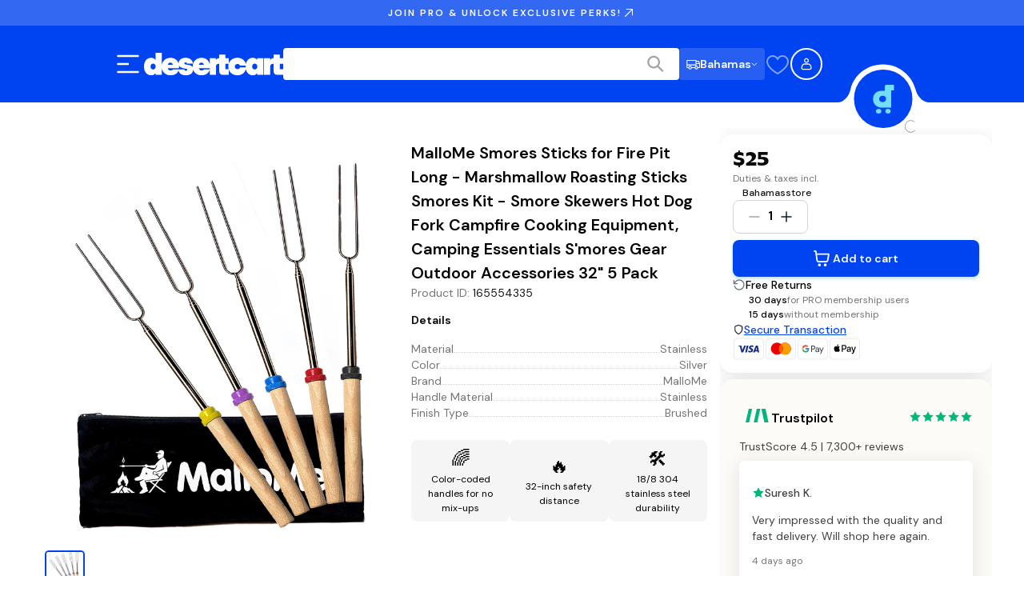

--- FILE ---
content_type: application/javascript; charset=UTF-8
request_url: https://bahamas.desertcart.com/_next/static/chunks/9859-03da6d9808b39e1c.js
body_size: 23343
content:
!function(){try{var e="undefined"!=typeof window?window:"undefined"!=typeof global?global:"undefined"!=typeof self?self:{},t=(new e.Error).stack;t&&(e._sentryDebugIds=e._sentryDebugIds||{},e._sentryDebugIds[t]="7484f88d-5512-4362-8069-a599a743b1a3",e._sentryDebugIdIdentifier="sentry-dbid-7484f88d-5512-4362-8069-a599a743b1a3")}catch(e){}}();"use strict";(self.webpackChunk_N_E=self.webpackChunk_N_E||[]).push([[9859],{33546:(e,t,r)=>{r.d(t,{u:()=>l});var a=r(99003);let s=(e,t,r)=>{if(e&&"reportValidity"in e){let s=(0,a.Jt)(r,t);e.setCustomValidity(s&&s.message||""),e.reportValidity()}},i=(e,t)=>{for(let r in t.fields){let a=t.fields[r];a&&a.ref&&"reportValidity"in a.ref?s(a.ref,r,e):a.refs&&a.refs.forEach(t=>s(t,r,e))}},n=(e,t)=>e.some(e=>e.startsWith(t+"."));var d=function(e,t){for(var r={};e.length;){var s=e[0],i=s.code,n=s.message,d=s.path.join(".");if(!r[d])if("unionErrors"in s){var l=s.unionErrors[0].errors[0];r[d]={message:l.message,type:l.code}}else r[d]={message:n,type:i};if("unionErrors"in s&&s.unionErrors.forEach(function(t){return t.errors.forEach(function(t){return e.push(t)})}),t){var o=r[d].types,u=o&&o[s.code];r[d]=(0,a.Gb)(d,t,r,i,u?[].concat(u,s.message):s.message)}e.shift()}return r},l=function(e,t,r){return void 0===r&&(r={}),function(s,l,o){try{return Promise.resolve(function(a,n){try{var d=Promise.resolve(e["sync"===r.mode?"parse":"parseAsync"](s,t)).then(function(e){return o.shouldUseNativeValidation&&i({},o),{errors:{},values:r.raw?s:e}})}catch(e){return n(e)}return d&&d.then?d.then(void 0,n):d}(0,function(e){if(Array.isArray(null==e?void 0:e.errors))return{values:{},errors:((e,t)=>{t.shouldUseNativeValidation&&i(e,t);let r={};for(let s in e){let i=(0,a.Jt)(t.fields,s),d=Object.assign(e[s]||{},{ref:i&&i.ref});if(n(t.names||Object.keys(e),s)){let e=Object.assign({},(0,a.Jt)(r,s));(0,a.hZ)(e,"root",d),(0,a.hZ)(r,s,e)}else(0,a.hZ)(r,s,d)}return r})(d(e.errors,!o.shouldUseNativeValidation&&"all"===o.criteriaMode),o)};throw e}))}catch(e){return Promise.reject(e)}}}},50910:(e,t,r)=>{r.d(t,{c3:()=>i});var a=r(58651);function s(e,t){return(...e)=>{try{return t(...e)}catch{throw Error(void 0)}}}let i=s(0,a.c3);s(0,a.kc)},86417:(e,t,r)=>{let a;r.d(t,{z:()=>u});var s,i,n,d,l,o,u={};r.r(u),r.d(u,{BRAND:()=>eI,DIRTY:()=>Z,EMPTY_PATH:()=>k,INVALID:()=>A,NEVER:()=>tg,OK:()=>S,ParseStatus:()=>w,Schema:()=>I,ZodAny:()=>eo,ZodArray:()=>eh,ZodBigInt:()=>ea,ZodBoolean:()=>es,ZodBranded:()=>eR,ZodCatch:()=>ej,ZodDate:()=>ei,ZodDefault:()=>eF,ZodDiscriminatedUnion:()=>e_,ZodEffects:()=>eV,ZodEnum:()=>eT,ZodError:()=>m,ZodFirstPartyTypeKind:()=>o,ZodFunction:()=>ew,ZodIntersection:()=>eg,ZodIssueCode:()=>h,ZodLazy:()=>eA,ZodLiteral:()=>eZ,ZodMap:()=>ek,ZodNaN:()=>eD,ZodNativeEnum:()=>eO,ZodNever:()=>ec,ZodNull:()=>el,ZodNullable:()=>eN,ZodNumber:()=>er,ZodObject:()=>ep,ZodOptional:()=>eE,ZodParsedType:()=>c,ZodPipeline:()=>eP,ZodPromise:()=>eC,ZodReadonly:()=>e$,ZodRecord:()=>eb,ZodSchema:()=>I,ZodSet:()=>ex,ZodString:()=>et,ZodSymbol:()=>en,ZodTransformer:()=>eV,ZodTuple:()=>ev,ZodType:()=>I,ZodUndefined:()=>ed,ZodUnion:()=>em,ZodUnknown:()=>eu,ZodVoid:()=>ef,addIssueToContext:()=>x,any:()=>eQ,array:()=>e4,bigint:()=>eq,boolean:()=>eJ,coerce:()=>t_,custom:()=>eL,date:()=>eH,datetimeRegex:()=>ee,defaultErrorMap:()=>y,discriminatedUnion:()=>e6,effect:()=>to,enum:()=>tn,function:()=>ta,getErrorMap:()=>v,getParsedType:()=>f,instanceof:()=>ez,intersection:()=>e8,isAborted:()=>T,isAsync:()=>V,isDirty:()=>O,isValid:()=>C,late:()=>eU,lazy:()=>ts,literal:()=>ti,makeIssue:()=>b,map:()=>tt,nan:()=>eK,nativeEnum:()=>td,never:()=>e1,null:()=>eX,nullable:()=>tc,number:()=>eW,object:()=>e2,objectUtil:()=>i,oboolean:()=>ty,onumber:()=>tm,optional:()=>tu,ostring:()=>tp,pipeline:()=>th,preprocess:()=>tf,promise:()=>tl,quotelessJson:()=>p,record:()=>te,set:()=>tr,setErrorMap:()=>g,strictObject:()=>e5,string:()=>eB,symbol:()=>eG,transformer:()=>to,tuple:()=>e7,undefined:()=>eY,union:()=>e3,unknown:()=>e0,util:()=>s,void:()=>e9}),function(e){e.assertEqual=e=>{},e.assertIs=function(e){},e.assertNever=function(e){throw Error()},e.arrayToEnum=e=>{let t={};for(let r of e)t[r]=r;return t},e.getValidEnumValues=t=>{let r=e.objectKeys(t).filter(e=>"number"!=typeof t[t[e]]),a={};for(let e of r)a[e]=t[e];return e.objectValues(a)},e.objectValues=t=>e.objectKeys(t).map(function(e){return t[e]}),e.objectKeys="function"==typeof Object.keys?e=>Object.keys(e):e=>{let t=[];for(let r in e)Object.prototype.hasOwnProperty.call(e,r)&&t.push(r);return t},e.find=(e,t)=>{for(let r of e)if(t(r))return r},e.isInteger="function"==typeof Number.isInteger?e=>Number.isInteger(e):e=>"number"==typeof e&&Number.isFinite(e)&&Math.floor(e)===e,e.joinValues=function(e,t=" | "){return e.map(e=>"string"==typeof e?`'${e}'`:e).join(t)},e.jsonStringifyReplacer=(e,t)=>"bigint"==typeof t?t.toString():t}(s||(s={})),(i||(i={})).mergeShapes=(e,t)=>({...e,...t});let c=s.arrayToEnum(["string","nan","number","integer","float","boolean","date","bigint","symbol","function","undefined","null","array","object","unknown","promise","void","never","map","set"]),f=e=>{switch(typeof e){case"undefined":return c.undefined;case"string":return c.string;case"number":return Number.isNaN(e)?c.nan:c.number;case"boolean":return c.boolean;case"function":return c.function;case"bigint":return c.bigint;case"symbol":return c.symbol;case"object":if(Array.isArray(e))return c.array;if(null===e)return c.null;if(e.then&&"function"==typeof e.then&&e.catch&&"function"==typeof e.catch)return c.promise;if("undefined"!=typeof Map&&e instanceof Map)return c.map;if("undefined"!=typeof Set&&e instanceof Set)return c.set;if("undefined"!=typeof Date&&e instanceof Date)return c.date;return c.object;default:return c.unknown}},h=s.arrayToEnum(["invalid_type","invalid_literal","custom","invalid_union","invalid_union_discriminator","invalid_enum_value","unrecognized_keys","invalid_arguments","invalid_return_type","invalid_date","invalid_string","too_small","too_big","invalid_intersection_types","not_multiple_of","not_finite"]),p=e=>JSON.stringify(e,null,2).replace(/"([^"]+)":/g,"$1:");class m extends Error{get errors(){return this.issues}constructor(e){super(),this.issues=[],this.addIssue=e=>{this.issues=[...this.issues,e]},this.addIssues=(e=[])=>{this.issues=[...this.issues,...e]};let t=new.target.prototype;Object.setPrototypeOf?Object.setPrototypeOf(this,t):this.__proto__=t,this.name="ZodError",this.issues=e}format(e){let t=e||function(e){return e.message},r={_errors:[]},a=e=>{for(let s of e.issues)if("invalid_union"===s.code)s.unionErrors.map(a);else if("invalid_return_type"===s.code)a(s.returnTypeError);else if("invalid_arguments"===s.code)a(s.argumentsError);else if(0===s.path.length)r._errors.push(t(s));else{let e=r,a=0;for(;a<s.path.length;){let r=s.path[a];a===s.path.length-1?(e[r]=e[r]||{_errors:[]},e[r]._errors.push(t(s))):e[r]=e[r]||{_errors:[]},e=e[r],a++}}};return a(this),r}static assert(e){if(!(e instanceof m))throw Error(`Not a ZodError: ${e}`)}toString(){return this.message}get message(){return JSON.stringify(this.issues,s.jsonStringifyReplacer,2)}get isEmpty(){return 0===this.issues.length}flatten(e=e=>e.message){let t={},r=[];for(let a of this.issues)a.path.length>0?(t[a.path[0]]=t[a.path[0]]||[],t[a.path[0]].push(e(a))):r.push(e(a));return{formErrors:r,fieldErrors:t}}get formErrors(){return this.flatten()}}m.create=e=>new m(e);let y=(e,t)=>{let r;switch(e.code){case h.invalid_type:r=e.received===c.undefined?"Required":`Expected ${e.expected}, received ${e.received}`;break;case h.invalid_literal:r=`Invalid literal value, expected ${JSON.stringify(e.expected,s.jsonStringifyReplacer)}`;break;case h.unrecognized_keys:r=`Unrecognized key(s) in object: ${s.joinValues(e.keys,", ")}`;break;case h.invalid_union:r="Invalid input";break;case h.invalid_union_discriminator:r=`Invalid discriminator value. Expected ${s.joinValues(e.options)}`;break;case h.invalid_enum_value:r=`Invalid enum value. Expected ${s.joinValues(e.options)}, received '${e.received}'`;break;case h.invalid_arguments:r="Invalid function arguments";break;case h.invalid_return_type:r="Invalid function return type";break;case h.invalid_date:r="Invalid date";break;case h.invalid_string:"object"==typeof e.validation?"includes"in e.validation?(r=`Invalid input: must include "${e.validation.includes}"`,"number"==typeof e.validation.position&&(r=`${r} at one or more positions greater than or equal to ${e.validation.position}`)):"startsWith"in e.validation?r=`Invalid input: must start with "${e.validation.startsWith}"`:"endsWith"in e.validation?r=`Invalid input: must end with "${e.validation.endsWith}"`:s.assertNever(e.validation):r="regex"!==e.validation?`Invalid ${e.validation}`:"Invalid";break;case h.too_small:r="array"===e.type?`Array must contain ${e.exact?"exactly":e.inclusive?"at least":"more than"} ${e.minimum} element(s)`:"string"===e.type?`String must contain ${e.exact?"exactly":e.inclusive?"at least":"over"} ${e.minimum} character(s)`:"number"===e.type?`Number must be ${e.exact?"exactly equal to ":e.inclusive?"greater than or equal to ":"greater than "}${e.minimum}`:"date"===e.type?`Date must be ${e.exact?"exactly equal to ":e.inclusive?"greater than or equal to ":"greater than "}${new Date(Number(e.minimum))}`:"Invalid input";break;case h.too_big:r="array"===e.type?`Array must contain ${e.exact?"exactly":e.inclusive?"at most":"less than"} ${e.maximum} element(s)`:"string"===e.type?`String must contain ${e.exact?"exactly":e.inclusive?"at most":"under"} ${e.maximum} character(s)`:"number"===e.type?`Number must be ${e.exact?"exactly":e.inclusive?"less than or equal to":"less than"} ${e.maximum}`:"bigint"===e.type?`BigInt must be ${e.exact?"exactly":e.inclusive?"less than or equal to":"less than"} ${e.maximum}`:"date"===e.type?`Date must be ${e.exact?"exactly":e.inclusive?"smaller than or equal to":"smaller than"} ${new Date(Number(e.maximum))}`:"Invalid input";break;case h.custom:r="Invalid input";break;case h.invalid_intersection_types:r="Intersection results could not be merged";break;case h.not_multiple_of:r=`Number must be a multiple of ${e.multipleOf}`;break;case h.not_finite:r="Number must be finite";break;default:r=t.defaultError,s.assertNever(e)}return{message:r}},_=y;function g(e){_=e}function v(){return _}let b=e=>{let{data:t,path:r,errorMaps:a,issueData:s}=e,i=[...r,...s.path||[]],n={...s,path:i};if(void 0!==s.message)return{...s,path:i,message:s.message};let d="";for(let e of a.filter(e=>!!e).slice().reverse())d=e(n,{data:t,defaultError:d}).message;return{...s,path:i,message:d}},k=[];function x(e,t){let r=_,a=b({issueData:t,data:e.data,path:e.path,errorMaps:[e.common.contextualErrorMap,e.schemaErrorMap,r,r===y?void 0:y].filter(e=>!!e)});e.common.issues.push(a)}class w{constructor(){this.value="valid"}dirty(){"valid"===this.value&&(this.value="dirty")}abort(){"aborted"!==this.value&&(this.value="aborted")}static mergeArray(e,t){let r=[];for(let a of t){if("aborted"===a.status)return A;"dirty"===a.status&&e.dirty(),r.push(a.value)}return{status:e.value,value:r}}static async mergeObjectAsync(e,t){let r=[];for(let e of t){let t=await e.key,a=await e.value;r.push({key:t,value:a})}return w.mergeObjectSync(e,r)}static mergeObjectSync(e,t){let r={};for(let a of t){let{key:t,value:s}=a;if("aborted"===t.status||"aborted"===s.status)return A;"dirty"===t.status&&e.dirty(),"dirty"===s.status&&e.dirty(),"__proto__"!==t.value&&(void 0!==s.value||a.alwaysSet)&&(r[t.value]=s.value)}return{status:e.value,value:r}}}let A=Object.freeze({status:"aborted"}),Z=e=>({status:"dirty",value:e}),S=e=>({status:"valid",value:e}),T=e=>"aborted"===e.status,O=e=>"dirty"===e.status,C=e=>"valid"===e.status,V=e=>"undefined"!=typeof Promise&&e instanceof Promise;!function(e){e.errToObj=e=>"string"==typeof e?{message:e}:e||{},e.toString=e=>"string"==typeof e?e:e?.message}(n||(n={}));var E=function(e,t,r,a){if("a"===r&&!a)throw TypeError("Private accessor was defined without a getter");if("function"==typeof t?e!==t||!a:!t.has(e))throw TypeError("Cannot read private member from an object whose class did not declare it");return"m"===r?a:"a"===r?a.call(e):a?a.value:t.get(e)},N=function(e,t,r,a,s){if("m"===a)throw TypeError("Private method is not writable");if("a"===a&&!s)throw TypeError("Private accessor was defined without a setter");if("function"==typeof t?e!==t||!s:!t.has(e))throw TypeError("Cannot write private member to an object whose class did not declare it");return"a"===a?s.call(e,r):s?s.value=r:t.set(e,r),r};class F{constructor(e,t,r,a){this._cachedPath=[],this.parent=e,this.data=t,this._path=r,this._key=a}get path(){return this._cachedPath.length||(Array.isArray(this._key)?this._cachedPath.push(...this._path,...this._key):this._cachedPath.push(...this._path,this._key)),this._cachedPath}}let j=(e,t)=>{if(C(t))return{success:!0,data:t.value};if(!e.common.issues.length)throw Error("Validation failed but no issues detected.");return{success:!1,get error(){if(this._error)return this._error;let t=new m(e.common.issues);return this._error=t,this._error}}};function D(e){if(!e)return{};let{errorMap:t,invalid_type_error:r,required_error:a,description:s}=e;if(t&&(r||a))throw Error('Can\'t use "invalid_type_error" or "required_error" in conjunction with custom error map.');return t?{errorMap:t,description:s}:{errorMap:(t,s)=>{let{message:i}=e;return"invalid_enum_value"===t.code?{message:i??s.defaultError}:void 0===s.data?{message:i??a??s.defaultError}:"invalid_type"!==t.code?{message:s.defaultError}:{message:i??r??s.defaultError}},description:s}}class I{get description(){return this._def.description}_getType(e){return f(e.data)}_getOrReturnCtx(e,t){return t||{common:e.parent.common,data:e.data,parsedType:f(e.data),schemaErrorMap:this._def.errorMap,path:e.path,parent:e.parent}}_processInputParams(e){return{status:new w,ctx:{common:e.parent.common,data:e.data,parsedType:f(e.data),schemaErrorMap:this._def.errorMap,path:e.path,parent:e.parent}}}_parseSync(e){let t=this._parse(e);if(V(t))throw Error("Synchronous parse encountered promise.");return t}_parseAsync(e){return Promise.resolve(this._parse(e))}parse(e,t){let r=this.safeParse(e,t);if(r.success)return r.data;throw r.error}safeParse(e,t){let r={common:{issues:[],async:t?.async??!1,contextualErrorMap:t?.errorMap},path:t?.path||[],schemaErrorMap:this._def.errorMap,parent:null,data:e,parsedType:f(e)},a=this._parseSync({data:e,path:r.path,parent:r});return j(r,a)}"~validate"(e){let t={common:{issues:[],async:!!this["~standard"].async},path:[],schemaErrorMap:this._def.errorMap,parent:null,data:e,parsedType:f(e)};if(!this["~standard"].async)try{let r=this._parseSync({data:e,path:[],parent:t});return C(r)?{value:r.value}:{issues:t.common.issues}}catch(e){e?.message?.toLowerCase()?.includes("encountered")&&(this["~standard"].async=!0),t.common={issues:[],async:!0}}return this._parseAsync({data:e,path:[],parent:t}).then(e=>C(e)?{value:e.value}:{issues:t.common.issues})}async parseAsync(e,t){let r=await this.safeParseAsync(e,t);if(r.success)return r.data;throw r.error}async safeParseAsync(e,t){let r={common:{issues:[],contextualErrorMap:t?.errorMap,async:!0},path:t?.path||[],schemaErrorMap:this._def.errorMap,parent:null,data:e,parsedType:f(e)},a=this._parse({data:e,path:r.path,parent:r});return j(r,await (V(a)?a:Promise.resolve(a)))}refine(e,t){return this._refinement((r,a)=>{let s=e(r),i=()=>a.addIssue({code:h.custom,..."string"==typeof t||void 0===t?{message:t}:"function"==typeof t?t(r):t});return"undefined"!=typeof Promise&&s instanceof Promise?s.then(e=>!!e||(i(),!1)):!!s||(i(),!1)})}refinement(e,t){return this._refinement((r,a)=>!!e(r)||(a.addIssue("function"==typeof t?t(r,a):t),!1))}_refinement(e){return new eV({schema:this,typeName:o.ZodEffects,effect:{type:"refinement",refinement:e}})}superRefine(e){return this._refinement(e)}constructor(e){this.spa=this.safeParseAsync,this._def=e,this.parse=this.parse.bind(this),this.safeParse=this.safeParse.bind(this),this.parseAsync=this.parseAsync.bind(this),this.safeParseAsync=this.safeParseAsync.bind(this),this.spa=this.spa.bind(this),this.refine=this.refine.bind(this),this.refinement=this.refinement.bind(this),this.superRefine=this.superRefine.bind(this),this.optional=this.optional.bind(this),this.nullable=this.nullable.bind(this),this.nullish=this.nullish.bind(this),this.array=this.array.bind(this),this.promise=this.promise.bind(this),this.or=this.or.bind(this),this.and=this.and.bind(this),this.transform=this.transform.bind(this),this.brand=this.brand.bind(this),this.default=this.default.bind(this),this.catch=this.catch.bind(this),this.describe=this.describe.bind(this),this.pipe=this.pipe.bind(this),this.readonly=this.readonly.bind(this),this.isNullable=this.isNullable.bind(this),this.isOptional=this.isOptional.bind(this),this["~standard"]={version:1,vendor:"zod",validate:e=>this["~validate"](e)}}optional(){return eE.create(this,this._def)}nullable(){return eN.create(this,this._def)}nullish(){return this.nullable().optional()}array(){return eh.create(this)}promise(){return eC.create(this,this._def)}or(e){return em.create([this,e],this._def)}and(e){return eg.create(this,e,this._def)}transform(e){return new eV({...D(this._def),schema:this,typeName:o.ZodEffects,effect:{type:"transform",transform:e}})}default(e){return new eF({...D(this._def),innerType:this,defaultValue:"function"==typeof e?e:()=>e,typeName:o.ZodDefault})}brand(){return new eR({typeName:o.ZodBranded,type:this,...D(this._def)})}catch(e){return new ej({...D(this._def),innerType:this,catchValue:"function"==typeof e?e:()=>e,typeName:o.ZodCatch})}describe(e){return new this.constructor({...this._def,description:e})}pipe(e){return eP.create(this,e)}readonly(){return e$.create(this)}isOptional(){return this.safeParse(void 0).success}isNullable(){return this.safeParse(null).success}}let R=/^c[^\s-]{8,}$/i,P=/^[0-9a-z]+$/,$=/^[0-9A-HJKMNP-TV-Z]{26}$/i,M=/^[0-9a-fA-F]{8}\b-[0-9a-fA-F]{4}\b-[0-9a-fA-F]{4}\b-[0-9a-fA-F]{4}\b-[0-9a-fA-F]{12}$/i,L=/^[a-z0-9_-]{21}$/i,U=/^[A-Za-z0-9-_]+\.[A-Za-z0-9-_]+\.[A-Za-z0-9-_]*$/,z=/^[-+]?P(?!$)(?:(?:[-+]?\d+Y)|(?:[-+]?\d+[.,]\d+Y$))?(?:(?:[-+]?\d+M)|(?:[-+]?\d+[.,]\d+M$))?(?:(?:[-+]?\d+W)|(?:[-+]?\d+[.,]\d+W$))?(?:(?:[-+]?\d+D)|(?:[-+]?\d+[.,]\d+D$))?(?:T(?=[\d+-])(?:(?:[-+]?\d+H)|(?:[-+]?\d+[.,]\d+H$))?(?:(?:[-+]?\d+M)|(?:[-+]?\d+[.,]\d+M$))?(?:[-+]?\d+(?:[.,]\d+)?S)?)??$/,B=/^(?!\.)(?!.*\.\.)([A-Z0-9_'+\-\.]*)[A-Z0-9_+-]@([A-Z0-9][A-Z0-9\-]*\.)+[A-Z]{2,}$/i,W=/^(?:(?:25[0-5]|2[0-4][0-9]|1[0-9][0-9]|[1-9][0-9]|[0-9])\.){3}(?:25[0-5]|2[0-4][0-9]|1[0-9][0-9]|[1-9][0-9]|[0-9])$/,K=/^(?:(?:25[0-5]|2[0-4][0-9]|1[0-9][0-9]|[1-9][0-9]|[0-9])\.){3}(?:25[0-5]|2[0-4][0-9]|1[0-9][0-9]|[1-9][0-9]|[0-9])\/(3[0-2]|[12]?[0-9])$/,q=/^(([0-9a-fA-F]{1,4}:){7,7}[0-9a-fA-F]{1,4}|([0-9a-fA-F]{1,4}:){1,7}:|([0-9a-fA-F]{1,4}:){1,6}:[0-9a-fA-F]{1,4}|([0-9a-fA-F]{1,4}:){1,5}(:[0-9a-fA-F]{1,4}){1,2}|([0-9a-fA-F]{1,4}:){1,4}(:[0-9a-fA-F]{1,4}){1,3}|([0-9a-fA-F]{1,4}:){1,3}(:[0-9a-fA-F]{1,4}){1,4}|([0-9a-fA-F]{1,4}:){1,2}(:[0-9a-fA-F]{1,4}){1,5}|[0-9a-fA-F]{1,4}:((:[0-9a-fA-F]{1,4}){1,6})|:((:[0-9a-fA-F]{1,4}){1,7}|:)|fe80:(:[0-9a-fA-F]{0,4}){0,4}%[0-9a-zA-Z]{1,}|::(ffff(:0{1,4}){0,1}:){0,1}((25[0-5]|(2[0-4]|1{0,1}[0-9]){0,1}[0-9])\.){3,3}(25[0-5]|(2[0-4]|1{0,1}[0-9]){0,1}[0-9])|([0-9a-fA-F]{1,4}:){1,4}:((25[0-5]|(2[0-4]|1{0,1}[0-9]){0,1}[0-9])\.){3,3}(25[0-5]|(2[0-4]|1{0,1}[0-9]){0,1}[0-9]))$/,J=/^(([0-9a-fA-F]{1,4}:){7,7}[0-9a-fA-F]{1,4}|([0-9a-fA-F]{1,4}:){1,7}:|([0-9a-fA-F]{1,4}:){1,6}:[0-9a-fA-F]{1,4}|([0-9a-fA-F]{1,4}:){1,5}(:[0-9a-fA-F]{1,4}){1,2}|([0-9a-fA-F]{1,4}:){1,4}(:[0-9a-fA-F]{1,4}){1,3}|([0-9a-fA-F]{1,4}:){1,3}(:[0-9a-fA-F]{1,4}){1,4}|([0-9a-fA-F]{1,4}:){1,2}(:[0-9a-fA-F]{1,4}){1,5}|[0-9a-fA-F]{1,4}:((:[0-9a-fA-F]{1,4}){1,6})|:((:[0-9a-fA-F]{1,4}){1,7}|:)|fe80:(:[0-9a-fA-F]{0,4}){0,4}%[0-9a-zA-Z]{1,}|::(ffff(:0{1,4}){0,1}:){0,1}((25[0-5]|(2[0-4]|1{0,1}[0-9]){0,1}[0-9])\.){3,3}(25[0-5]|(2[0-4]|1{0,1}[0-9]){0,1}[0-9])|([0-9a-fA-F]{1,4}:){1,4}:((25[0-5]|(2[0-4]|1{0,1}[0-9]){0,1}[0-9])\.){3,3}(25[0-5]|(2[0-4]|1{0,1}[0-9]){0,1}[0-9]))\/(12[0-8]|1[01][0-9]|[1-9]?[0-9])$/,H=/^([0-9a-zA-Z+/]{4})*(([0-9a-zA-Z+/]{2}==)|([0-9a-zA-Z+/]{3}=))?$/,G=/^([0-9a-zA-Z-_]{4})*(([0-9a-zA-Z-_]{2}(==)?)|([0-9a-zA-Z-_]{3}(=)?))?$/,Y="((\\d\\d[2468][048]|\\d\\d[13579][26]|\\d\\d0[48]|[02468][048]00|[13579][26]00)-02-29|\\d{4}-((0[13578]|1[02])-(0[1-9]|[12]\\d|3[01])|(0[469]|11)-(0[1-9]|[12]\\d|30)|(02)-(0[1-9]|1\\d|2[0-8])))",X=RegExp(`^${Y}$`);function Q(e){let t="[0-5]\\d";e.precision?t=`${t}\\.\\d{${e.precision}}`:null==e.precision&&(t=`${t}(\\.\\d+)?`);let r=e.precision?"+":"?";return`([01]\\d|2[0-3]):[0-5]\\d(:${t})${r}`}function ee(e){let t=`${Y}T${Q(e)}`,r=[];return r.push(e.local?"Z?":"Z"),e.offset&&r.push("([+-]\\d{2}:?\\d{2})"),t=`${t}(${r.join("|")})`,RegExp(`^${t}$`)}class et extends I{_parse(e){var t,r,i,n;let d;if(this._def.coerce&&(e.data=String(e.data)),this._getType(e)!==c.string){let t=this._getOrReturnCtx(e);return x(t,{code:h.invalid_type,expected:c.string,received:t.parsedType}),A}let l=new w;for(let o of this._def.checks)if("min"===o.kind)e.data.length<o.value&&(x(d=this._getOrReturnCtx(e,d),{code:h.too_small,minimum:o.value,type:"string",inclusive:!0,exact:!1,message:o.message}),l.dirty());else if("max"===o.kind)e.data.length>o.value&&(x(d=this._getOrReturnCtx(e,d),{code:h.too_big,maximum:o.value,type:"string",inclusive:!0,exact:!1,message:o.message}),l.dirty());else if("length"===o.kind){let t=e.data.length>o.value,r=e.data.length<o.value;(t||r)&&(d=this._getOrReturnCtx(e,d),t?x(d,{code:h.too_big,maximum:o.value,type:"string",inclusive:!0,exact:!0,message:o.message}):r&&x(d,{code:h.too_small,minimum:o.value,type:"string",inclusive:!0,exact:!0,message:o.message}),l.dirty())}else if("email"===o.kind)B.test(e.data)||(x(d=this._getOrReturnCtx(e,d),{validation:"email",code:h.invalid_string,message:o.message}),l.dirty());else if("emoji"===o.kind)a||(a=RegExp("^(\\p{Extended_Pictographic}|\\p{Emoji_Component})+$","u")),a.test(e.data)||(x(d=this._getOrReturnCtx(e,d),{validation:"emoji",code:h.invalid_string,message:o.message}),l.dirty());else if("uuid"===o.kind)M.test(e.data)||(x(d=this._getOrReturnCtx(e,d),{validation:"uuid",code:h.invalid_string,message:o.message}),l.dirty());else if("nanoid"===o.kind)L.test(e.data)||(x(d=this._getOrReturnCtx(e,d),{validation:"nanoid",code:h.invalid_string,message:o.message}),l.dirty());else if("cuid"===o.kind)R.test(e.data)||(x(d=this._getOrReturnCtx(e,d),{validation:"cuid",code:h.invalid_string,message:o.message}),l.dirty());else if("cuid2"===o.kind)P.test(e.data)||(x(d=this._getOrReturnCtx(e,d),{validation:"cuid2",code:h.invalid_string,message:o.message}),l.dirty());else if("ulid"===o.kind)$.test(e.data)||(x(d=this._getOrReturnCtx(e,d),{validation:"ulid",code:h.invalid_string,message:o.message}),l.dirty());else if("url"===o.kind)try{new URL(e.data)}catch{x(d=this._getOrReturnCtx(e,d),{validation:"url",code:h.invalid_string,message:o.message}),l.dirty()}else"regex"===o.kind?(o.regex.lastIndex=0,o.regex.test(e.data)||(x(d=this._getOrReturnCtx(e,d),{validation:"regex",code:h.invalid_string,message:o.message}),l.dirty())):"trim"===o.kind?e.data=e.data.trim():"includes"===o.kind?e.data.includes(o.value,o.position)||(x(d=this._getOrReturnCtx(e,d),{code:h.invalid_string,validation:{includes:o.value,position:o.position},message:o.message}),l.dirty()):"toLowerCase"===o.kind?e.data=e.data.toLowerCase():"toUpperCase"===o.kind?e.data=e.data.toUpperCase():"startsWith"===o.kind?e.data.startsWith(o.value)||(x(d=this._getOrReturnCtx(e,d),{code:h.invalid_string,validation:{startsWith:o.value},message:o.message}),l.dirty()):"endsWith"===o.kind?e.data.endsWith(o.value)||(x(d=this._getOrReturnCtx(e,d),{code:h.invalid_string,validation:{endsWith:o.value},message:o.message}),l.dirty()):"datetime"===o.kind?ee(o).test(e.data)||(x(d=this._getOrReturnCtx(e,d),{code:h.invalid_string,validation:"datetime",message:o.message}),l.dirty()):"date"===o.kind?X.test(e.data)||(x(d=this._getOrReturnCtx(e,d),{code:h.invalid_string,validation:"date",message:o.message}),l.dirty()):"time"===o.kind?RegExp(`^${Q(o)}$`).test(e.data)||(x(d=this._getOrReturnCtx(e,d),{code:h.invalid_string,validation:"time",message:o.message}),l.dirty()):"duration"===o.kind?z.test(e.data)||(x(d=this._getOrReturnCtx(e,d),{validation:"duration",code:h.invalid_string,message:o.message}),l.dirty()):"ip"===o.kind?(t=e.data,!(("v4"===(r=o.version)||!r)&&W.test(t)||("v6"===r||!r)&&q.test(t))&&1&&(x(d=this._getOrReturnCtx(e,d),{validation:"ip",code:h.invalid_string,message:o.message}),l.dirty())):"jwt"===o.kind?!function(e,t){if(!U.test(e))return!1;try{let[r]=e.split("."),a=r.replace(/-/g,"+").replace(/_/g,"/").padEnd(r.length+(4-r.length%4)%4,"="),s=JSON.parse(atob(a));if("object"!=typeof s||null===s||"typ"in s&&s?.typ!=="JWT"||!s.alg||t&&s.alg!==t)return!1;return!0}catch{return!1}}(e.data,o.alg)&&(x(d=this._getOrReturnCtx(e,d),{validation:"jwt",code:h.invalid_string,message:o.message}),l.dirty()):"cidr"===o.kind?(i=e.data,!(("v4"===(n=o.version)||!n)&&K.test(i)||("v6"===n||!n)&&J.test(i))&&1&&(x(d=this._getOrReturnCtx(e,d),{validation:"cidr",code:h.invalid_string,message:o.message}),l.dirty())):"base64"===o.kind?H.test(e.data)||(x(d=this._getOrReturnCtx(e,d),{validation:"base64",code:h.invalid_string,message:o.message}),l.dirty()):"base64url"===o.kind?G.test(e.data)||(x(d=this._getOrReturnCtx(e,d),{validation:"base64url",code:h.invalid_string,message:o.message}),l.dirty()):s.assertNever(o);return{status:l.value,value:e.data}}_regex(e,t,r){return this.refinement(t=>e.test(t),{validation:t,code:h.invalid_string,...n.errToObj(r)})}_addCheck(e){return new et({...this._def,checks:[...this._def.checks,e]})}email(e){return this._addCheck({kind:"email",...n.errToObj(e)})}url(e){return this._addCheck({kind:"url",...n.errToObj(e)})}emoji(e){return this._addCheck({kind:"emoji",...n.errToObj(e)})}uuid(e){return this._addCheck({kind:"uuid",...n.errToObj(e)})}nanoid(e){return this._addCheck({kind:"nanoid",...n.errToObj(e)})}cuid(e){return this._addCheck({kind:"cuid",...n.errToObj(e)})}cuid2(e){return this._addCheck({kind:"cuid2",...n.errToObj(e)})}ulid(e){return this._addCheck({kind:"ulid",...n.errToObj(e)})}base64(e){return this._addCheck({kind:"base64",...n.errToObj(e)})}base64url(e){return this._addCheck({kind:"base64url",...n.errToObj(e)})}jwt(e){return this._addCheck({kind:"jwt",...n.errToObj(e)})}ip(e){return this._addCheck({kind:"ip",...n.errToObj(e)})}cidr(e){return this._addCheck({kind:"cidr",...n.errToObj(e)})}datetime(e){return"string"==typeof e?this._addCheck({kind:"datetime",precision:null,offset:!1,local:!1,message:e}):this._addCheck({kind:"datetime",precision:void 0===e?.precision?null:e?.precision,offset:e?.offset??!1,local:e?.local??!1,...n.errToObj(e?.message)})}date(e){return this._addCheck({kind:"date",message:e})}time(e){return"string"==typeof e?this._addCheck({kind:"time",precision:null,message:e}):this._addCheck({kind:"time",precision:void 0===e?.precision?null:e?.precision,...n.errToObj(e?.message)})}duration(e){return this._addCheck({kind:"duration",...n.errToObj(e)})}regex(e,t){return this._addCheck({kind:"regex",regex:e,...n.errToObj(t)})}includes(e,t){return this._addCheck({kind:"includes",value:e,position:t?.position,...n.errToObj(t?.message)})}startsWith(e,t){return this._addCheck({kind:"startsWith",value:e,...n.errToObj(t)})}endsWith(e,t){return this._addCheck({kind:"endsWith",value:e,...n.errToObj(t)})}min(e,t){return this._addCheck({kind:"min",value:e,...n.errToObj(t)})}max(e,t){return this._addCheck({kind:"max",value:e,...n.errToObj(t)})}length(e,t){return this._addCheck({kind:"length",value:e,...n.errToObj(t)})}nonempty(e){return this.min(1,n.errToObj(e))}trim(){return new et({...this._def,checks:[...this._def.checks,{kind:"trim"}]})}toLowerCase(){return new et({...this._def,checks:[...this._def.checks,{kind:"toLowerCase"}]})}toUpperCase(){return new et({...this._def,checks:[...this._def.checks,{kind:"toUpperCase"}]})}get isDatetime(){return!!this._def.checks.find(e=>"datetime"===e.kind)}get isDate(){return!!this._def.checks.find(e=>"date"===e.kind)}get isTime(){return!!this._def.checks.find(e=>"time"===e.kind)}get isDuration(){return!!this._def.checks.find(e=>"duration"===e.kind)}get isEmail(){return!!this._def.checks.find(e=>"email"===e.kind)}get isURL(){return!!this._def.checks.find(e=>"url"===e.kind)}get isEmoji(){return!!this._def.checks.find(e=>"emoji"===e.kind)}get isUUID(){return!!this._def.checks.find(e=>"uuid"===e.kind)}get isNANOID(){return!!this._def.checks.find(e=>"nanoid"===e.kind)}get isCUID(){return!!this._def.checks.find(e=>"cuid"===e.kind)}get isCUID2(){return!!this._def.checks.find(e=>"cuid2"===e.kind)}get isULID(){return!!this._def.checks.find(e=>"ulid"===e.kind)}get isIP(){return!!this._def.checks.find(e=>"ip"===e.kind)}get isCIDR(){return!!this._def.checks.find(e=>"cidr"===e.kind)}get isBase64(){return!!this._def.checks.find(e=>"base64"===e.kind)}get isBase64url(){return!!this._def.checks.find(e=>"base64url"===e.kind)}get minLength(){let e=null;for(let t of this._def.checks)"min"===t.kind&&(null===e||t.value>e)&&(e=t.value);return e}get maxLength(){let e=null;for(let t of this._def.checks)"max"===t.kind&&(null===e||t.value<e)&&(e=t.value);return e}}et.create=e=>new et({checks:[],typeName:o.ZodString,coerce:e?.coerce??!1,...D(e)});class er extends I{constructor(){super(...arguments),this.min=this.gte,this.max=this.lte,this.step=this.multipleOf}_parse(e){let t;if(this._def.coerce&&(e.data=Number(e.data)),this._getType(e)!==c.number){let t=this._getOrReturnCtx(e);return x(t,{code:h.invalid_type,expected:c.number,received:t.parsedType}),A}let r=new w;for(let a of this._def.checks)"int"===a.kind?s.isInteger(e.data)||(x(t=this._getOrReturnCtx(e,t),{code:h.invalid_type,expected:"integer",received:"float",message:a.message}),r.dirty()):"min"===a.kind?(a.inclusive?e.data<a.value:e.data<=a.value)&&(x(t=this._getOrReturnCtx(e,t),{code:h.too_small,minimum:a.value,type:"number",inclusive:a.inclusive,exact:!1,message:a.message}),r.dirty()):"max"===a.kind?(a.inclusive?e.data>a.value:e.data>=a.value)&&(x(t=this._getOrReturnCtx(e,t),{code:h.too_big,maximum:a.value,type:"number",inclusive:a.inclusive,exact:!1,message:a.message}),r.dirty()):"multipleOf"===a.kind?0!==function(e,t){let r=(e.toString().split(".")[1]||"").length,a=(t.toString().split(".")[1]||"").length,s=r>a?r:a;return Number.parseInt(e.toFixed(s).replace(".",""))%Number.parseInt(t.toFixed(s).replace(".",""))/10**s}(e.data,a.value)&&(x(t=this._getOrReturnCtx(e,t),{code:h.not_multiple_of,multipleOf:a.value,message:a.message}),r.dirty()):"finite"===a.kind?Number.isFinite(e.data)||(x(t=this._getOrReturnCtx(e,t),{code:h.not_finite,message:a.message}),r.dirty()):s.assertNever(a);return{status:r.value,value:e.data}}gte(e,t){return this.setLimit("min",e,!0,n.toString(t))}gt(e,t){return this.setLimit("min",e,!1,n.toString(t))}lte(e,t){return this.setLimit("max",e,!0,n.toString(t))}lt(e,t){return this.setLimit("max",e,!1,n.toString(t))}setLimit(e,t,r,a){return new er({...this._def,checks:[...this._def.checks,{kind:e,value:t,inclusive:r,message:n.toString(a)}]})}_addCheck(e){return new er({...this._def,checks:[...this._def.checks,e]})}int(e){return this._addCheck({kind:"int",message:n.toString(e)})}positive(e){return this._addCheck({kind:"min",value:0,inclusive:!1,message:n.toString(e)})}negative(e){return this._addCheck({kind:"max",value:0,inclusive:!1,message:n.toString(e)})}nonpositive(e){return this._addCheck({kind:"max",value:0,inclusive:!0,message:n.toString(e)})}nonnegative(e){return this._addCheck({kind:"min",value:0,inclusive:!0,message:n.toString(e)})}multipleOf(e,t){return this._addCheck({kind:"multipleOf",value:e,message:n.toString(t)})}finite(e){return this._addCheck({kind:"finite",message:n.toString(e)})}safe(e){return this._addCheck({kind:"min",inclusive:!0,value:Number.MIN_SAFE_INTEGER,message:n.toString(e)})._addCheck({kind:"max",inclusive:!0,value:Number.MAX_SAFE_INTEGER,message:n.toString(e)})}get minValue(){let e=null;for(let t of this._def.checks)"min"===t.kind&&(null===e||t.value>e)&&(e=t.value);return e}get maxValue(){let e=null;for(let t of this._def.checks)"max"===t.kind&&(null===e||t.value<e)&&(e=t.value);return e}get isInt(){return!!this._def.checks.find(e=>"int"===e.kind||"multipleOf"===e.kind&&s.isInteger(e.value))}get isFinite(){let e=null,t=null;for(let r of this._def.checks)if("finite"===r.kind||"int"===r.kind||"multipleOf"===r.kind)return!0;else"min"===r.kind?(null===t||r.value>t)&&(t=r.value):"max"===r.kind&&(null===e||r.value<e)&&(e=r.value);return Number.isFinite(t)&&Number.isFinite(e)}}er.create=e=>new er({checks:[],typeName:o.ZodNumber,coerce:e?.coerce||!1,...D(e)});class ea extends I{constructor(){super(...arguments),this.min=this.gte,this.max=this.lte}_parse(e){let t;if(this._def.coerce)try{e.data=BigInt(e.data)}catch{return this._getInvalidInput(e)}if(this._getType(e)!==c.bigint)return this._getInvalidInput(e);let r=new w;for(let a of this._def.checks)"min"===a.kind?(a.inclusive?e.data<a.value:e.data<=a.value)&&(x(t=this._getOrReturnCtx(e,t),{code:h.too_small,type:"bigint",minimum:a.value,inclusive:a.inclusive,message:a.message}),r.dirty()):"max"===a.kind?(a.inclusive?e.data>a.value:e.data>=a.value)&&(x(t=this._getOrReturnCtx(e,t),{code:h.too_big,type:"bigint",maximum:a.value,inclusive:a.inclusive,message:a.message}),r.dirty()):"multipleOf"===a.kind?e.data%a.value!==BigInt(0)&&(x(t=this._getOrReturnCtx(e,t),{code:h.not_multiple_of,multipleOf:a.value,message:a.message}),r.dirty()):s.assertNever(a);return{status:r.value,value:e.data}}_getInvalidInput(e){let t=this._getOrReturnCtx(e);return x(t,{code:h.invalid_type,expected:c.bigint,received:t.parsedType}),A}gte(e,t){return this.setLimit("min",e,!0,n.toString(t))}gt(e,t){return this.setLimit("min",e,!1,n.toString(t))}lte(e,t){return this.setLimit("max",e,!0,n.toString(t))}lt(e,t){return this.setLimit("max",e,!1,n.toString(t))}setLimit(e,t,r,a){return new ea({...this._def,checks:[...this._def.checks,{kind:e,value:t,inclusive:r,message:n.toString(a)}]})}_addCheck(e){return new ea({...this._def,checks:[...this._def.checks,e]})}positive(e){return this._addCheck({kind:"min",value:BigInt(0),inclusive:!1,message:n.toString(e)})}negative(e){return this._addCheck({kind:"max",value:BigInt(0),inclusive:!1,message:n.toString(e)})}nonpositive(e){return this._addCheck({kind:"max",value:BigInt(0),inclusive:!0,message:n.toString(e)})}nonnegative(e){return this._addCheck({kind:"min",value:BigInt(0),inclusive:!0,message:n.toString(e)})}multipleOf(e,t){return this._addCheck({kind:"multipleOf",value:e,message:n.toString(t)})}get minValue(){let e=null;for(let t of this._def.checks)"min"===t.kind&&(null===e||t.value>e)&&(e=t.value);return e}get maxValue(){let e=null;for(let t of this._def.checks)"max"===t.kind&&(null===e||t.value<e)&&(e=t.value);return e}}ea.create=e=>new ea({checks:[],typeName:o.ZodBigInt,coerce:e?.coerce??!1,...D(e)});class es extends I{_parse(e){if(this._def.coerce&&(e.data=!!e.data),this._getType(e)!==c.boolean){let t=this._getOrReturnCtx(e);return x(t,{code:h.invalid_type,expected:c.boolean,received:t.parsedType}),A}return S(e.data)}}es.create=e=>new es({typeName:o.ZodBoolean,coerce:e?.coerce||!1,...D(e)});class ei extends I{_parse(e){let t;if(this._def.coerce&&(e.data=new Date(e.data)),this._getType(e)!==c.date){let t=this._getOrReturnCtx(e);return x(t,{code:h.invalid_type,expected:c.date,received:t.parsedType}),A}if(Number.isNaN(e.data.getTime()))return x(this._getOrReturnCtx(e),{code:h.invalid_date}),A;let r=new w;for(let a of this._def.checks)"min"===a.kind?e.data.getTime()<a.value&&(x(t=this._getOrReturnCtx(e,t),{code:h.too_small,message:a.message,inclusive:!0,exact:!1,minimum:a.value,type:"date"}),r.dirty()):"max"===a.kind?e.data.getTime()>a.value&&(x(t=this._getOrReturnCtx(e,t),{code:h.too_big,message:a.message,inclusive:!0,exact:!1,maximum:a.value,type:"date"}),r.dirty()):s.assertNever(a);return{status:r.value,value:new Date(e.data.getTime())}}_addCheck(e){return new ei({...this._def,checks:[...this._def.checks,e]})}min(e,t){return this._addCheck({kind:"min",value:e.getTime(),message:n.toString(t)})}max(e,t){return this._addCheck({kind:"max",value:e.getTime(),message:n.toString(t)})}get minDate(){let e=null;for(let t of this._def.checks)"min"===t.kind&&(null===e||t.value>e)&&(e=t.value);return null!=e?new Date(e):null}get maxDate(){let e=null;for(let t of this._def.checks)"max"===t.kind&&(null===e||t.value<e)&&(e=t.value);return null!=e?new Date(e):null}}ei.create=e=>new ei({checks:[],coerce:e?.coerce||!1,typeName:o.ZodDate,...D(e)});class en extends I{_parse(e){if(this._getType(e)!==c.symbol){let t=this._getOrReturnCtx(e);return x(t,{code:h.invalid_type,expected:c.symbol,received:t.parsedType}),A}return S(e.data)}}en.create=e=>new en({typeName:o.ZodSymbol,...D(e)});class ed extends I{_parse(e){if(this._getType(e)!==c.undefined){let t=this._getOrReturnCtx(e);return x(t,{code:h.invalid_type,expected:c.undefined,received:t.parsedType}),A}return S(e.data)}}ed.create=e=>new ed({typeName:o.ZodUndefined,...D(e)});class el extends I{_parse(e){if(this._getType(e)!==c.null){let t=this._getOrReturnCtx(e);return x(t,{code:h.invalid_type,expected:c.null,received:t.parsedType}),A}return S(e.data)}}el.create=e=>new el({typeName:o.ZodNull,...D(e)});class eo extends I{constructor(){super(...arguments),this._any=!0}_parse(e){return S(e.data)}}eo.create=e=>new eo({typeName:o.ZodAny,...D(e)});class eu extends I{constructor(){super(...arguments),this._unknown=!0}_parse(e){return S(e.data)}}eu.create=e=>new eu({typeName:o.ZodUnknown,...D(e)});class ec extends I{_parse(e){let t=this._getOrReturnCtx(e);return x(t,{code:h.invalid_type,expected:c.never,received:t.parsedType}),A}}ec.create=e=>new ec({typeName:o.ZodNever,...D(e)});class ef extends I{_parse(e){if(this._getType(e)!==c.undefined){let t=this._getOrReturnCtx(e);return x(t,{code:h.invalid_type,expected:c.void,received:t.parsedType}),A}return S(e.data)}}ef.create=e=>new ef({typeName:o.ZodVoid,...D(e)});class eh extends I{_parse(e){let{ctx:t,status:r}=this._processInputParams(e),a=this._def;if(t.parsedType!==c.array)return x(t,{code:h.invalid_type,expected:c.array,received:t.parsedType}),A;if(null!==a.exactLength){let e=t.data.length>a.exactLength.value,s=t.data.length<a.exactLength.value;(e||s)&&(x(t,{code:e?h.too_big:h.too_small,minimum:s?a.exactLength.value:void 0,maximum:e?a.exactLength.value:void 0,type:"array",inclusive:!0,exact:!0,message:a.exactLength.message}),r.dirty())}if(null!==a.minLength&&t.data.length<a.minLength.value&&(x(t,{code:h.too_small,minimum:a.minLength.value,type:"array",inclusive:!0,exact:!1,message:a.minLength.message}),r.dirty()),null!==a.maxLength&&t.data.length>a.maxLength.value&&(x(t,{code:h.too_big,maximum:a.maxLength.value,type:"array",inclusive:!0,exact:!1,message:a.maxLength.message}),r.dirty()),t.common.async)return Promise.all([...t.data].map((e,r)=>a.type._parseAsync(new F(t,e,t.path,r)))).then(e=>w.mergeArray(r,e));let s=[...t.data].map((e,r)=>a.type._parseSync(new F(t,e,t.path,r)));return w.mergeArray(r,s)}get element(){return this._def.type}min(e,t){return new eh({...this._def,minLength:{value:e,message:n.toString(t)}})}max(e,t){return new eh({...this._def,maxLength:{value:e,message:n.toString(t)}})}length(e,t){return new eh({...this._def,exactLength:{value:e,message:n.toString(t)}})}nonempty(e){return this.min(1,e)}}eh.create=(e,t)=>new eh({type:e,minLength:null,maxLength:null,exactLength:null,typeName:o.ZodArray,...D(t)});class ep extends I{constructor(){super(...arguments),this._cached=null,this.nonstrict=this.passthrough,this.augment=this.extend}_getCached(){if(null!==this._cached)return this._cached;let e=this._def.shape(),t=s.objectKeys(e);return this._cached={shape:e,keys:t},this._cached}_parse(e){if(this._getType(e)!==c.object){let t=this._getOrReturnCtx(e);return x(t,{code:h.invalid_type,expected:c.object,received:t.parsedType}),A}let{status:t,ctx:r}=this._processInputParams(e),{shape:a,keys:s}=this._getCached(),i=[];if(!(this._def.catchall instanceof ec&&"strip"===this._def.unknownKeys))for(let e in r.data)s.includes(e)||i.push(e);let n=[];for(let e of s){let t=a[e],s=r.data[e];n.push({key:{status:"valid",value:e},value:t._parse(new F(r,s,r.path,e)),alwaysSet:e in r.data})}if(this._def.catchall instanceof ec){let e=this._def.unknownKeys;if("passthrough"===e)for(let e of i)n.push({key:{status:"valid",value:e},value:{status:"valid",value:r.data[e]}});else if("strict"===e)i.length>0&&(x(r,{code:h.unrecognized_keys,keys:i}),t.dirty());else if("strip"===e);else throw Error("Internal ZodObject error: invalid unknownKeys value.")}else{let e=this._def.catchall;for(let t of i){let a=r.data[t];n.push({key:{status:"valid",value:t},value:e._parse(new F(r,a,r.path,t)),alwaysSet:t in r.data})}}return r.common.async?Promise.resolve().then(async()=>{let e=[];for(let t of n){let r=await t.key,a=await t.value;e.push({key:r,value:a,alwaysSet:t.alwaysSet})}return e}).then(e=>w.mergeObjectSync(t,e)):w.mergeObjectSync(t,n)}get shape(){return this._def.shape()}strict(e){return n.errToObj,new ep({...this._def,unknownKeys:"strict",...void 0!==e?{errorMap:(t,r)=>{let a=this._def.errorMap?.(t,r).message??r.defaultError;return"unrecognized_keys"===t.code?{message:n.errToObj(e).message??a}:{message:a}}}:{}})}strip(){return new ep({...this._def,unknownKeys:"strip"})}passthrough(){return new ep({...this._def,unknownKeys:"passthrough"})}extend(e){return new ep({...this._def,shape:()=>({...this._def.shape(),...e})})}merge(e){return new ep({unknownKeys:e._def.unknownKeys,catchall:e._def.catchall,shape:()=>({...this._def.shape(),...e._def.shape()}),typeName:o.ZodObject})}setKey(e,t){return this.augment({[e]:t})}catchall(e){return new ep({...this._def,catchall:e})}pick(e){let t={};for(let r of s.objectKeys(e))e[r]&&this.shape[r]&&(t[r]=this.shape[r]);return new ep({...this._def,shape:()=>t})}omit(e){let t={};for(let r of s.objectKeys(this.shape))e[r]||(t[r]=this.shape[r]);return new ep({...this._def,shape:()=>t})}deepPartial(){return function e(t){if(t instanceof ep){let r={};for(let a in t.shape){let s=t.shape[a];r[a]=eE.create(e(s))}return new ep({...t._def,shape:()=>r})}if(t instanceof eh)return new eh({...t._def,type:e(t.element)});if(t instanceof eE)return eE.create(e(t.unwrap()));if(t instanceof eN)return eN.create(e(t.unwrap()));if(t instanceof ev)return ev.create(t.items.map(t=>e(t)));else return t}(this)}partial(e){let t={};for(let r of s.objectKeys(this.shape)){let a=this.shape[r];e&&!e[r]?t[r]=a:t[r]=a.optional()}return new ep({...this._def,shape:()=>t})}required(e){let t={};for(let r of s.objectKeys(this.shape))if(e&&!e[r])t[r]=this.shape[r];else{let e=this.shape[r];for(;e instanceof eE;)e=e._def.innerType;t[r]=e}return new ep({...this._def,shape:()=>t})}keyof(){return eS(s.objectKeys(this.shape))}}ep.create=(e,t)=>new ep({shape:()=>e,unknownKeys:"strip",catchall:ec.create(),typeName:o.ZodObject,...D(t)}),ep.strictCreate=(e,t)=>new ep({shape:()=>e,unknownKeys:"strict",catchall:ec.create(),typeName:o.ZodObject,...D(t)}),ep.lazycreate=(e,t)=>new ep({shape:e,unknownKeys:"strip",catchall:ec.create(),typeName:o.ZodObject,...D(t)});class em extends I{_parse(e){let{ctx:t}=this._processInputParams(e),r=this._def.options;if(t.common.async)return Promise.all(r.map(async e=>{let r={...t,common:{...t.common,issues:[]},parent:null};return{result:await e._parseAsync({data:t.data,path:t.path,parent:r}),ctx:r}})).then(function(e){for(let t of e)if("valid"===t.result.status)return t.result;for(let r of e)if("dirty"===r.result.status)return t.common.issues.push(...r.ctx.common.issues),r.result;let r=e.map(e=>new m(e.ctx.common.issues));return x(t,{code:h.invalid_union,unionErrors:r}),A});{let e,a=[];for(let s of r){let r={...t,common:{...t.common,issues:[]},parent:null},i=s._parseSync({data:t.data,path:t.path,parent:r});if("valid"===i.status)return i;"dirty"!==i.status||e||(e={result:i,ctx:r}),r.common.issues.length&&a.push(r.common.issues)}if(e)return t.common.issues.push(...e.ctx.common.issues),e.result;let s=a.map(e=>new m(e));return x(t,{code:h.invalid_union,unionErrors:s}),A}}get options(){return this._def.options}}em.create=(e,t)=>new em({options:e,typeName:o.ZodUnion,...D(t)});let ey=e=>{if(e instanceof eA)return ey(e.schema);if(e instanceof eV)return ey(e.innerType());if(e instanceof eZ)return[e.value];if(e instanceof eT)return e.options;if(e instanceof eO)return s.objectValues(e.enum);else if(e instanceof eF)return ey(e._def.innerType);else if(e instanceof ed)return[void 0];else if(e instanceof el)return[null];else if(e instanceof eE)return[void 0,...ey(e.unwrap())];else if(e instanceof eN)return[null,...ey(e.unwrap())];else if(e instanceof eR)return ey(e.unwrap());else if(e instanceof e$)return ey(e.unwrap());else if(e instanceof ej)return ey(e._def.innerType);else return[]};class e_ extends I{_parse(e){let{ctx:t}=this._processInputParams(e);if(t.parsedType!==c.object)return x(t,{code:h.invalid_type,expected:c.object,received:t.parsedType}),A;let r=this.discriminator,a=t.data[r],s=this.optionsMap.get(a);return s?t.common.async?s._parseAsync({data:t.data,path:t.path,parent:t}):s._parseSync({data:t.data,path:t.path,parent:t}):(x(t,{code:h.invalid_union_discriminator,options:Array.from(this.optionsMap.keys()),path:[r]}),A)}get discriminator(){return this._def.discriminator}get options(){return this._def.options}get optionsMap(){return this._def.optionsMap}static create(e,t,r){let a=new Map;for(let r of t){let t=ey(r.shape[e]);if(!t.length)throw Error(`A discriminator value for key \`${e}\` could not be extracted from all schema options`);for(let s of t){if(a.has(s))throw Error(`Discriminator property ${String(e)} has duplicate value ${String(s)}`);a.set(s,r)}}return new e_({typeName:o.ZodDiscriminatedUnion,discriminator:e,options:t,optionsMap:a,...D(r)})}}class eg extends I{_parse(e){let{status:t,ctx:r}=this._processInputParams(e),a=(e,a)=>{if(T(e)||T(a))return A;let i=function e(t,r){let a=f(t),i=f(r);if(t===r)return{valid:!0,data:t};if(a===c.object&&i===c.object){let a=s.objectKeys(r),i=s.objectKeys(t).filter(e=>-1!==a.indexOf(e)),n={...t,...r};for(let a of i){let s=e(t[a],r[a]);if(!s.valid)return{valid:!1};n[a]=s.data}return{valid:!0,data:n}}if(a===c.array&&i===c.array){if(t.length!==r.length)return{valid:!1};let a=[];for(let s=0;s<t.length;s++){let i=e(t[s],r[s]);if(!i.valid)return{valid:!1};a.push(i.data)}return{valid:!0,data:a}}if(a===c.date&&i===c.date&&+t==+r)return{valid:!0,data:t};return{valid:!1}}(e.value,a.value);return i.valid?((O(e)||O(a))&&t.dirty(),{status:t.value,value:i.data}):(x(r,{code:h.invalid_intersection_types}),A)};return r.common.async?Promise.all([this._def.left._parseAsync({data:r.data,path:r.path,parent:r}),this._def.right._parseAsync({data:r.data,path:r.path,parent:r})]).then(([e,t])=>a(e,t)):a(this._def.left._parseSync({data:r.data,path:r.path,parent:r}),this._def.right._parseSync({data:r.data,path:r.path,parent:r}))}}eg.create=(e,t,r)=>new eg({left:e,right:t,typeName:o.ZodIntersection,...D(r)});class ev extends I{_parse(e){let{status:t,ctx:r}=this._processInputParams(e);if(r.parsedType!==c.array)return x(r,{code:h.invalid_type,expected:c.array,received:r.parsedType}),A;if(r.data.length<this._def.items.length)return x(r,{code:h.too_small,minimum:this._def.items.length,inclusive:!0,exact:!1,type:"array"}),A;!this._def.rest&&r.data.length>this._def.items.length&&(x(r,{code:h.too_big,maximum:this._def.items.length,inclusive:!0,exact:!1,type:"array"}),t.dirty());let a=[...r.data].map((e,t)=>{let a=this._def.items[t]||this._def.rest;return a?a._parse(new F(r,e,r.path,t)):null}).filter(e=>!!e);return r.common.async?Promise.all(a).then(e=>w.mergeArray(t,e)):w.mergeArray(t,a)}get items(){return this._def.items}rest(e){return new ev({...this._def,rest:e})}}ev.create=(e,t)=>{if(!Array.isArray(e))throw Error("You must pass an array of schemas to z.tuple([ ... ])");return new ev({items:e,typeName:o.ZodTuple,rest:null,...D(t)})};class eb extends I{get keySchema(){return this._def.keyType}get valueSchema(){return this._def.valueType}_parse(e){let{status:t,ctx:r}=this._processInputParams(e);if(r.parsedType!==c.object)return x(r,{code:h.invalid_type,expected:c.object,received:r.parsedType}),A;let a=[],s=this._def.keyType,i=this._def.valueType;for(let e in r.data)a.push({key:s._parse(new F(r,e,r.path,e)),value:i._parse(new F(r,r.data[e],r.path,e)),alwaysSet:e in r.data});return r.common.async?w.mergeObjectAsync(t,a):w.mergeObjectSync(t,a)}get element(){return this._def.valueType}static create(e,t,r){return new eb(t instanceof I?{keyType:e,valueType:t,typeName:o.ZodRecord,...D(r)}:{keyType:et.create(),valueType:e,typeName:o.ZodRecord,...D(t)})}}class ek extends I{get keySchema(){return this._def.keyType}get valueSchema(){return this._def.valueType}_parse(e){let{status:t,ctx:r}=this._processInputParams(e);if(r.parsedType!==c.map)return x(r,{code:h.invalid_type,expected:c.map,received:r.parsedType}),A;let a=this._def.keyType,s=this._def.valueType,i=[...r.data.entries()].map(([e,t],i)=>({key:a._parse(new F(r,e,r.path,[i,"key"])),value:s._parse(new F(r,t,r.path,[i,"value"]))}));if(r.common.async){let e=new Map;return Promise.resolve().then(async()=>{for(let r of i){let a=await r.key,s=await r.value;if("aborted"===a.status||"aborted"===s.status)return A;("dirty"===a.status||"dirty"===s.status)&&t.dirty(),e.set(a.value,s.value)}return{status:t.value,value:e}})}{let e=new Map;for(let r of i){let a=r.key,s=r.value;if("aborted"===a.status||"aborted"===s.status)return A;("dirty"===a.status||"dirty"===s.status)&&t.dirty(),e.set(a.value,s.value)}return{status:t.value,value:e}}}}ek.create=(e,t,r)=>new ek({valueType:t,keyType:e,typeName:o.ZodMap,...D(r)});class ex extends I{_parse(e){let{status:t,ctx:r}=this._processInputParams(e);if(r.parsedType!==c.set)return x(r,{code:h.invalid_type,expected:c.set,received:r.parsedType}),A;let a=this._def;null!==a.minSize&&r.data.size<a.minSize.value&&(x(r,{code:h.too_small,minimum:a.minSize.value,type:"set",inclusive:!0,exact:!1,message:a.minSize.message}),t.dirty()),null!==a.maxSize&&r.data.size>a.maxSize.value&&(x(r,{code:h.too_big,maximum:a.maxSize.value,type:"set",inclusive:!0,exact:!1,message:a.maxSize.message}),t.dirty());let s=this._def.valueType;function i(e){let r=new Set;for(let a of e){if("aborted"===a.status)return A;"dirty"===a.status&&t.dirty(),r.add(a.value)}return{status:t.value,value:r}}let n=[...r.data.values()].map((e,t)=>s._parse(new F(r,e,r.path,t)));return r.common.async?Promise.all(n).then(e=>i(e)):i(n)}min(e,t){return new ex({...this._def,minSize:{value:e,message:n.toString(t)}})}max(e,t){return new ex({...this._def,maxSize:{value:e,message:n.toString(t)}})}size(e,t){return this.min(e,t).max(e,t)}nonempty(e){return this.min(1,e)}}ex.create=(e,t)=>new ex({valueType:e,minSize:null,maxSize:null,typeName:o.ZodSet,...D(t)});class ew extends I{constructor(){super(...arguments),this.validate=this.implement}_parse(e){let{ctx:t}=this._processInputParams(e);if(t.parsedType!==c.function)return x(t,{code:h.invalid_type,expected:c.function,received:t.parsedType}),A;function r(e,r){return b({data:e,path:t.path,errorMaps:[t.common.contextualErrorMap,t.schemaErrorMap,_,y].filter(e=>!!e),issueData:{code:h.invalid_arguments,argumentsError:r}})}function a(e,r){return b({data:e,path:t.path,errorMaps:[t.common.contextualErrorMap,t.schemaErrorMap,_,y].filter(e=>!!e),issueData:{code:h.invalid_return_type,returnTypeError:r}})}let s={errorMap:t.common.contextualErrorMap},i=t.data;if(this._def.returns instanceof eC){let e=this;return S(async function(...t){let n=new m([]),d=await e._def.args.parseAsync(t,s).catch(e=>{throw n.addIssue(r(t,e)),n}),l=await Reflect.apply(i,this,d);return await e._def.returns._def.type.parseAsync(l,s).catch(e=>{throw n.addIssue(a(l,e)),n})})}{let e=this;return S(function(...t){let n=e._def.args.safeParse(t,s);if(!n.success)throw new m([r(t,n.error)]);let d=Reflect.apply(i,this,n.data),l=e._def.returns.safeParse(d,s);if(!l.success)throw new m([a(d,l.error)]);return l.data})}}parameters(){return this._def.args}returnType(){return this._def.returns}args(...e){return new ew({...this._def,args:ev.create(e).rest(eu.create())})}returns(e){return new ew({...this._def,returns:e})}implement(e){return this.parse(e)}strictImplement(e){return this.parse(e)}static create(e,t,r){return new ew({args:e||ev.create([]).rest(eu.create()),returns:t||eu.create(),typeName:o.ZodFunction,...D(r)})}}class eA extends I{get schema(){return this._def.getter()}_parse(e){let{ctx:t}=this._processInputParams(e);return this._def.getter()._parse({data:t.data,path:t.path,parent:t})}}eA.create=(e,t)=>new eA({getter:e,typeName:o.ZodLazy,...D(t)});class eZ extends I{_parse(e){if(e.data!==this._def.value){let t=this._getOrReturnCtx(e);return x(t,{received:t.data,code:h.invalid_literal,expected:this._def.value}),A}return{status:"valid",value:e.data}}get value(){return this._def.value}}function eS(e,t){return new eT({values:e,typeName:o.ZodEnum,...D(t)})}eZ.create=(e,t)=>new eZ({value:e,typeName:o.ZodLiteral,...D(t)});class eT extends I{constructor(){super(...arguments),d.set(this,void 0)}_parse(e){if("string"!=typeof e.data){let t=this._getOrReturnCtx(e),r=this._def.values;return x(t,{expected:s.joinValues(r),received:t.parsedType,code:h.invalid_type}),A}if(E(this,d,"f")||N(this,d,new Set(this._def.values),"f"),!E(this,d,"f").has(e.data)){let t=this._getOrReturnCtx(e),r=this._def.values;return x(t,{received:t.data,code:h.invalid_enum_value,options:r}),A}return S(e.data)}get options(){return this._def.values}get enum(){let e={};for(let t of this._def.values)e[t]=t;return e}get Values(){let e={};for(let t of this._def.values)e[t]=t;return e}get Enum(){let e={};for(let t of this._def.values)e[t]=t;return e}extract(e,t=this._def){return eT.create(e,{...this._def,...t})}exclude(e,t=this._def){return eT.create(this.options.filter(t=>!e.includes(t)),{...this._def,...t})}}d=new WeakMap,eT.create=eS;class eO extends I{constructor(){super(...arguments),l.set(this,void 0)}_parse(e){let t=s.getValidEnumValues(this._def.values),r=this._getOrReturnCtx(e);if(r.parsedType!==c.string&&r.parsedType!==c.number){let e=s.objectValues(t);return x(r,{expected:s.joinValues(e),received:r.parsedType,code:h.invalid_type}),A}if(E(this,l,"f")||N(this,l,new Set(s.getValidEnumValues(this._def.values)),"f"),!E(this,l,"f").has(e.data)){let e=s.objectValues(t);return x(r,{received:r.data,code:h.invalid_enum_value,options:e}),A}return S(e.data)}get enum(){return this._def.values}}l=new WeakMap,eO.create=(e,t)=>new eO({values:e,typeName:o.ZodNativeEnum,...D(t)});class eC extends I{unwrap(){return this._def.type}_parse(e){let{ctx:t}=this._processInputParams(e);return t.parsedType!==c.promise&&!1===t.common.async?(x(t,{code:h.invalid_type,expected:c.promise,received:t.parsedType}),A):S((t.parsedType===c.promise?t.data:Promise.resolve(t.data)).then(e=>this._def.type.parseAsync(e,{path:t.path,errorMap:t.common.contextualErrorMap})))}}eC.create=(e,t)=>new eC({type:e,typeName:o.ZodPromise,...D(t)});class eV extends I{innerType(){return this._def.schema}sourceType(){return this._def.schema._def.typeName===o.ZodEffects?this._def.schema.sourceType():this._def.schema}_parse(e){let{status:t,ctx:r}=this._processInputParams(e),a=this._def.effect||null,i={addIssue:e=>{x(r,e),e.fatal?t.abort():t.dirty()},get path(){return r.path}};if(i.addIssue=i.addIssue.bind(i),"preprocess"===a.type){let e=a.transform(r.data,i);if(r.common.async)return Promise.resolve(e).then(async e=>{if("aborted"===t.value)return A;let a=await this._def.schema._parseAsync({data:e,path:r.path,parent:r});return"aborted"===a.status?A:"dirty"===a.status||"dirty"===t.value?Z(a.value):a});{if("aborted"===t.value)return A;let a=this._def.schema._parseSync({data:e,path:r.path,parent:r});return"aborted"===a.status?A:"dirty"===a.status||"dirty"===t.value?Z(a.value):a}}if("refinement"===a.type){let e=e=>{let t=a.refinement(e,i);if(r.common.async)return Promise.resolve(t);if(t instanceof Promise)throw Error("Async refinement encountered during synchronous parse operation. Use .parseAsync instead.");return e};if(!1!==r.common.async)return this._def.schema._parseAsync({data:r.data,path:r.path,parent:r}).then(r=>"aborted"===r.status?A:("dirty"===r.status&&t.dirty(),e(r.value).then(()=>({status:t.value,value:r.value}))));{let a=this._def.schema._parseSync({data:r.data,path:r.path,parent:r});return"aborted"===a.status?A:("dirty"===a.status&&t.dirty(),e(a.value),{status:t.value,value:a.value})}}if("transform"===a.type)if(!1!==r.common.async)return this._def.schema._parseAsync({data:r.data,path:r.path,parent:r}).then(e=>C(e)?Promise.resolve(a.transform(e.value,i)).then(e=>({status:t.value,value:e})):e);else{let e=this._def.schema._parseSync({data:r.data,path:r.path,parent:r});if(!C(e))return e;let s=a.transform(e.value,i);if(s instanceof Promise)throw Error("Asynchronous transform encountered during synchronous parse operation. Use .parseAsync instead.");return{status:t.value,value:s}}s.assertNever(a)}}eV.create=(e,t,r)=>new eV({schema:e,typeName:o.ZodEffects,effect:t,...D(r)}),eV.createWithPreprocess=(e,t,r)=>new eV({schema:t,effect:{type:"preprocess",transform:e},typeName:o.ZodEffects,...D(r)});class eE extends I{_parse(e){return this._getType(e)===c.undefined?S(void 0):this._def.innerType._parse(e)}unwrap(){return this._def.innerType}}eE.create=(e,t)=>new eE({innerType:e,typeName:o.ZodOptional,...D(t)});class eN extends I{_parse(e){return this._getType(e)===c.null?S(null):this._def.innerType._parse(e)}unwrap(){return this._def.innerType}}eN.create=(e,t)=>new eN({innerType:e,typeName:o.ZodNullable,...D(t)});class eF extends I{_parse(e){let{ctx:t}=this._processInputParams(e),r=t.data;return t.parsedType===c.undefined&&(r=this._def.defaultValue()),this._def.innerType._parse({data:r,path:t.path,parent:t})}removeDefault(){return this._def.innerType}}eF.create=(e,t)=>new eF({innerType:e,typeName:o.ZodDefault,defaultValue:"function"==typeof t.default?t.default:()=>t.default,...D(t)});class ej extends I{_parse(e){let{ctx:t}=this._processInputParams(e),r={...t,common:{...t.common,issues:[]}},a=this._def.innerType._parse({data:r.data,path:r.path,parent:{...r}});return V(a)?a.then(e=>({status:"valid",value:"valid"===e.status?e.value:this._def.catchValue({get error(){return new m(r.common.issues)},input:r.data})})):{status:"valid",value:"valid"===a.status?a.value:this._def.catchValue({get error(){return new m(r.common.issues)},input:r.data})}}removeCatch(){return this._def.innerType}}ej.create=(e,t)=>new ej({innerType:e,typeName:o.ZodCatch,catchValue:"function"==typeof t.catch?t.catch:()=>t.catch,...D(t)});class eD extends I{_parse(e){if(this._getType(e)!==c.nan){let t=this._getOrReturnCtx(e);return x(t,{code:h.invalid_type,expected:c.nan,received:t.parsedType}),A}return{status:"valid",value:e.data}}}eD.create=e=>new eD({typeName:o.ZodNaN,...D(e)});let eI=Symbol("zod_brand");class eR extends I{_parse(e){let{ctx:t}=this._processInputParams(e),r=t.data;return this._def.type._parse({data:r,path:t.path,parent:t})}unwrap(){return this._def.type}}class eP extends I{_parse(e){let{status:t,ctx:r}=this._processInputParams(e);if(r.common.async)return(async()=>{let e=await this._def.in._parseAsync({data:r.data,path:r.path,parent:r});return"aborted"===e.status?A:"dirty"===e.status?(t.dirty(),Z(e.value)):this._def.out._parseAsync({data:e.value,path:r.path,parent:r})})();{let e=this._def.in._parseSync({data:r.data,path:r.path,parent:r});return"aborted"===e.status?A:"dirty"===e.status?(t.dirty(),{status:"dirty",value:e.value}):this._def.out._parseSync({data:e.value,path:r.path,parent:r})}}static create(e,t){return new eP({in:e,out:t,typeName:o.ZodPipeline})}}class e$ extends I{_parse(e){let t=this._def.innerType._parse(e),r=e=>(C(e)&&(e.value=Object.freeze(e.value)),e);return V(t)?t.then(e=>r(e)):r(t)}unwrap(){return this._def.innerType}}function eM(e,t){let r="function"==typeof e?e(t):"string"==typeof e?{message:e}:e;return"string"==typeof r?{message:r}:r}function eL(e,t={},r){return e?eo.create().superRefine((a,s)=>{let i=e(a);if(i instanceof Promise)return i.then(e=>{if(!e){let e=eM(t,a),i=e.fatal??r??!0;s.addIssue({code:"custom",...e,fatal:i})}});if(!i){let e=eM(t,a),i=e.fatal??r??!0;s.addIssue({code:"custom",...e,fatal:i})}}):eo.create()}e$.create=(e,t)=>new e$({innerType:e,typeName:o.ZodReadonly,...D(t)});let eU={object:ep.lazycreate};!function(e){e.ZodString="ZodString",e.ZodNumber="ZodNumber",e.ZodNaN="ZodNaN",e.ZodBigInt="ZodBigInt",e.ZodBoolean="ZodBoolean",e.ZodDate="ZodDate",e.ZodSymbol="ZodSymbol",e.ZodUndefined="ZodUndefined",e.ZodNull="ZodNull",e.ZodAny="ZodAny",e.ZodUnknown="ZodUnknown",e.ZodNever="ZodNever",e.ZodVoid="ZodVoid",e.ZodArray="ZodArray",e.ZodObject="ZodObject",e.ZodUnion="ZodUnion",e.ZodDiscriminatedUnion="ZodDiscriminatedUnion",e.ZodIntersection="ZodIntersection",e.ZodTuple="ZodTuple",e.ZodRecord="ZodRecord",e.ZodMap="ZodMap",e.ZodSet="ZodSet",e.ZodFunction="ZodFunction",e.ZodLazy="ZodLazy",e.ZodLiteral="ZodLiteral",e.ZodEnum="ZodEnum",e.ZodEffects="ZodEffects",e.ZodNativeEnum="ZodNativeEnum",e.ZodOptional="ZodOptional",e.ZodNullable="ZodNullable",e.ZodDefault="ZodDefault",e.ZodCatch="ZodCatch",e.ZodPromise="ZodPromise",e.ZodBranded="ZodBranded",e.ZodPipeline="ZodPipeline",e.ZodReadonly="ZodReadonly"}(o||(o={}));let ez=(e,t={message:`Input not instance of ${e.name}`})=>eL(t=>t instanceof e,t),eB=et.create,eW=er.create,eK=eD.create,eq=ea.create,eJ=es.create,eH=ei.create,eG=en.create,eY=ed.create,eX=el.create,eQ=eo.create,e0=eu.create,e1=ec.create,e9=ef.create,e4=eh.create,e2=ep.create,e5=ep.strictCreate,e3=em.create,e6=e_.create,e8=eg.create,e7=ev.create,te=eb.create,tt=ek.create,tr=ex.create,ta=ew.create,ts=eA.create,ti=eZ.create,tn=eT.create,td=eO.create,tl=eC.create,to=eV.create,tu=eE.create,tc=eN.create,tf=eV.createWithPreprocess,th=eP.create,tp=()=>eB().optional(),tm=()=>eW().optional(),ty=()=>eJ().optional(),t_={string:e=>et.create({...e,coerce:!0}),number:e=>er.create({...e,coerce:!0}),boolean:e=>es.create({...e,coerce:!0}),bigint:e=>ea.create({...e,coerce:!0}),date:e=>ei.create({...e,coerce:!0})},tg=A},99003:(e,t,r)=>{r.d(t,{FH:()=>Z,Gb:()=>T,Jt:()=>h,hZ:()=>y,mN:()=>en,xI:()=>S});var a=r(12115),s=e=>e instanceof Date,i=e=>null==e,n=e=>!i(e)&&!Array.isArray(e)&&"object"==typeof e&&!s(e),d=e=>n(e)&&e.target?"checkbox"===e.target.type?e.target.checked:e.target.value:e,l=(e,t)=>e.has((e=>e.substring(0,e.search(/\.\d+(\.|$)/))||e)(t)),o="undefined"!=typeof window&&void 0!==window.HTMLElement&&"undefined"!=typeof document;function u(e){let t,r=Array.isArray(e),a="undefined"!=typeof FileList&&e instanceof FileList;if(e instanceof Date)t=new Date(e);else if(e instanceof Set)t=new Set(e);else if(!(!(o&&(e instanceof Blob||a))&&(r||n(e))))return e;else if(t=r?[]:{},r||(e=>{let t=e.constructor&&e.constructor.prototype;return n(t)&&t.hasOwnProperty("isPrototypeOf")})(e))for(let r in e)e.hasOwnProperty(r)&&(t[r]=u(e[r]));else t=e;return t}var c=e=>Array.isArray(e)?e.filter(Boolean):[],f=e=>void 0===e,h=(e,t,r)=>{if(!t||!n(e))return r;let a=c(t.split(/[,[\].]+?/)).reduce((e,t)=>i(e)?e:e[t],e);return f(a)||a===e?f(e[t])?r:e[t]:a},p=e=>/^\w*$/.test(e),m=e=>c(e.replace(/["|']|\]/g,"").split(/\.|\[/)),y=(e,t,r)=>{let a=-1,s=p(t)?[t]:m(t),i=s.length,d=i-1;for(;++a<i;){let t=s[a],i=r;if(a!==d){let r=e[t];i=n(r)||Array.isArray(r)?r:isNaN(+s[a+1])?{}:[]}if("__proto__"===t||"constructor"===t||"prototype"===t)return;e[t]=i,e=e[t]}};let _={BLUR:"blur",FOCUS_OUT:"focusout",CHANGE:"change"},g={onBlur:"onBlur",onChange:"onChange",onSubmit:"onSubmit",onTouched:"onTouched",all:"all"},v={max:"max",min:"min",maxLength:"maxLength",minLength:"minLength",pattern:"pattern",required:"required",validate:"validate"},b=a.createContext(null),k=()=>a.useContext(b);var x=(e,t,r,a=!0)=>{let s={defaultValues:t._defaultValues};for(let i in e)Object.defineProperty(s,i,{get:()=>(t._proxyFormState[i]!==g.all&&(t._proxyFormState[i]=!a||g.all),r&&(r[i]=!0),e[i])});return s};let w="undefined"!=typeof window?a.useLayoutEffect:a.useEffect;var A=(e,t,r,a,s)=>"string"==typeof e?(a&&t.watch.add(e),h(r,e,s)):Array.isArray(e)?e.map(e=>(a&&t.watch.add(e),h(r,e))):(a&&(t.watchAll=!0),r);function Z(e){let t=k(),{control:r=t.control,name:s,defaultValue:i,disabled:n,exact:d}=e||{},l=a.useRef(i),[o,u]=a.useState(r._getWatch(s,l.current));return w(()=>r._subscribe({name:s,formState:{values:!0},exact:d,callback:e=>!n&&u(A(s,r._names,e.values||r._formValues,!1,l.current))}),[s,r,n,d]),a.useEffect(()=>r._removeUnmounted()),o}let S=e=>e.render(function(e){let t=k(),{name:r,disabled:s,control:i=t.control,shouldUnregister:n}=e,o=l(i._names.array,r),c=Z({control:i,name:r,defaultValue:h(i._formValues,r,h(i._defaultValues,r,e.defaultValue)),exact:!0}),p=function(e){let t=k(),{control:r=t.control,disabled:s,name:i,exact:n}=e||{},[d,l]=a.useState(r._formState),o=a.useRef({isDirty:!1,isLoading:!1,dirtyFields:!1,touchedFields:!1,validatingFields:!1,isValidating:!1,isValid:!1,errors:!1});return w(()=>r._subscribe({name:i,formState:o.current,exact:n,callback:e=>{s||l({...r._formState,...e})}}),[i,s,n]),a.useEffect(()=>{o.current.isValid&&r._setValid(!0)},[r]),a.useMemo(()=>x(d,r,o.current,!1),[d,r])}({control:i,name:r,exact:!0}),m=a.useRef(e),g=a.useRef(i.register(r,{...e.rules,value:c,..."boolean"==typeof e.disabled?{disabled:e.disabled}:{}})),v=a.useMemo(()=>Object.defineProperties({},{invalid:{enumerable:!0,get:()=>!!h(p.errors,r)},isDirty:{enumerable:!0,get:()=>!!h(p.dirtyFields,r)},isTouched:{enumerable:!0,get:()=>!!h(p.touchedFields,r)},isValidating:{enumerable:!0,get:()=>!!h(p.validatingFields,r)},error:{enumerable:!0,get:()=>h(p.errors,r)}}),[p,r]),b=a.useCallback(e=>g.current.onChange({target:{value:d(e),name:r},type:_.CHANGE}),[r]),A=a.useCallback(()=>g.current.onBlur({target:{value:h(i._formValues,r),name:r},type:_.BLUR}),[r,i._formValues]),S=a.useCallback(e=>{let t=h(i._fields,r);t&&e&&(t._f.ref={focus:()=>e.focus(),select:()=>e.select(),setCustomValidity:t=>e.setCustomValidity(t),reportValidity:()=>e.reportValidity()})},[i._fields,r]),T=a.useMemo(()=>({name:r,value:c,..."boolean"==typeof s||p.disabled?{disabled:p.disabled||s}:{},onChange:b,onBlur:A,ref:S}),[r,s,p.disabled,b,A,S,c]);return a.useEffect(()=>{let e=i._options.shouldUnregister||n;i.register(r,{...m.current.rules,..."boolean"==typeof m.current.disabled?{disabled:m.current.disabled}:{}});let t=(e,t)=>{let r=h(i._fields,e);r&&r._f&&(r._f.mount=t)};if(t(r,!0),e){let e=u(h(i._options.defaultValues,r));y(i._defaultValues,r,e),f(h(i._formValues,r))&&y(i._formValues,r,e)}return o||i.register(r),()=>{(o?e&&!i._state.action:e)?i.unregister(r):t(r,!1)}},[r,i,o,n]),a.useEffect(()=>{i._setDisabledField({disabled:s,name:r})},[s,r,i]),a.useMemo(()=>({field:T,formState:p,fieldState:v}),[T,p,v])}(e));var T=(e,t,r,a,s)=>t?{...r[e],types:{...r[e]&&r[e].types?r[e].types:{},[a]:s||!0}}:{},O=e=>Array.isArray(e)?e:[e],C=()=>{let e=[];return{get observers(){return e},next:t=>{for(let r of e)r.next&&r.next(t)},subscribe:t=>(e.push(t),{unsubscribe:()=>{e=e.filter(e=>e!==t)}}),unsubscribe:()=>{e=[]}}},V=e=>i(e)||"object"!=typeof e;function E(e,t){if(V(e)||V(t))return e===t;if(s(e)&&s(t))return e.getTime()===t.getTime();let r=Object.keys(e),a=Object.keys(t);if(r.length!==a.length)return!1;for(let i of r){let r=e[i];if(!a.includes(i))return!1;if("ref"!==i){let e=t[i];if(s(r)&&s(e)||n(r)&&n(e)||Array.isArray(r)&&Array.isArray(e)?!E(r,e):r!==e)return!1}}return!0}var N=e=>n(e)&&!Object.keys(e).length,F=e=>"function"==typeof e,j=e=>{if(!o)return!1;let t=e?e.ownerDocument:0;return e instanceof(t&&t.defaultView?t.defaultView.HTMLElement:HTMLElement)},D=e=>j(e)&&e.isConnected;function I(e,t){let r=Array.isArray(t)?t:p(t)?[t]:m(t),a=1===r.length?e:function(e,t){let r=t.slice(0,-1).length,a=0;for(;a<r;)e=f(e)?a++:e[t[a++]];return e}(e,r),s=r.length-1,i=r[s];return a&&delete a[i],0!==s&&(n(a)&&N(a)||Array.isArray(a)&&function(e){for(let t in e)if(e.hasOwnProperty(t)&&!f(e[t]))return!1;return!0}(a))&&I(e,r.slice(0,-1)),e}var R=e=>{for(let t in e)if(F(e[t]))return!0;return!1};function P(e,t={}){let r=Array.isArray(e);if(n(e)||r)for(let r in e)Array.isArray(e[r])||n(e[r])&&!R(e[r])?(t[r]=Array.isArray(e[r])?[]:{},P(e[r],t[r])):i(e[r])||(t[r]=!0);return t}var $=(e,t)=>(function e(t,r,a){let s=Array.isArray(t);if(n(t)||s)for(let s in t)Array.isArray(t[s])||n(t[s])&&!R(t[s])?f(r)||V(a[s])?a[s]=Array.isArray(t[s])?P(t[s],[]):{...P(t[s])}:e(t[s],i(r)?{}:r[s],a[s]):a[s]=!E(t[s],r[s]);return a})(e,t,P(t));let M={value:!1,isValid:!1},L={value:!0,isValid:!0};var U=e=>{if(Array.isArray(e)){if(e.length>1){let t=e.filter(e=>e&&e.checked&&!e.disabled).map(e=>e.value);return{value:t,isValid:!!t.length}}return e[0].checked&&!e[0].disabled?e[0].attributes&&!f(e[0].attributes.value)?f(e[0].value)||""===e[0].value?L:{value:e[0].value,isValid:!0}:L:M}return M},z=(e,{valueAsNumber:t,valueAsDate:r,setValueAs:a})=>f(e)?e:t?""===e?NaN:e?+e:e:r&&"string"==typeof e?new Date(e):a?a(e):e;let B={isValid:!1,value:null};var W=e=>Array.isArray(e)?e.reduce((e,t)=>t&&t.checked&&!t.disabled?{isValid:!0,value:t.value}:e,B):B;function K(e){let t=e.ref;return"file"===t.type?t.files:"radio"===t.type?W(e.refs).value:"select-multiple"===t.type?[...t.selectedOptions].map(({value:e})=>e):"checkbox"===t.type?U(e.refs).value:z(f(t.value)?e.ref.value:t.value,e)}var q=e=>f(e)?e:e instanceof RegExp?e.source:n(e)?e.value instanceof RegExp?e.value.source:e.value:e,J=e=>({isOnSubmit:!e||e===g.onSubmit,isOnBlur:e===g.onBlur,isOnChange:e===g.onChange,isOnAll:e===g.all,isOnTouch:e===g.onTouched});let H="AsyncFunction";var G=e=>!!e&&!!e.validate&&!!(F(e.validate)&&e.validate.constructor.name===H||n(e.validate)&&Object.values(e.validate).find(e=>e.constructor.name===H)),Y=(e,t,r)=>!r&&(t.watchAll||t.watch.has(e)||[...t.watch].some(t=>e.startsWith(t)&&/^\.\w+/.test(e.slice(t.length))));let X=(e,t,r,a)=>{for(let s of r||Object.keys(e)){let r=h(e,s);if(r){let{_f:e,...i}=r;if(e){if(e.refs&&e.refs[0]&&t(e.refs[0],s)&&!a)return!0;else if(e.ref&&t(e.ref,e.name)&&!a)return!0;else if(X(i,t))break}else if(n(i)&&X(i,t))break}}};function Q(e,t,r){let a=h(e,r);if(a||p(r))return{error:a,name:r};let s=r.split(".");for(;s.length;){let a=s.join("."),i=h(t,a),n=h(e,a);if(i&&!Array.isArray(i)&&r!==a)break;if(n&&n.type)return{name:a,error:n};s.pop()}return{name:r}}var ee=(e,t,r)=>{let a=O(h(e,r));return y(a,"root",t[r]),y(e,r,a),e},et=e=>"string"==typeof e;function er(e,t,r="validate"){if(et(e)||Array.isArray(e)&&e.every(et)||"boolean"==typeof e&&!e)return{type:r,message:et(e)?e:"",ref:t}}var ea=e=>!n(e)||e instanceof RegExp?{value:e,message:""}:e,es=async(e,t,r,a,s,d)=>{let{ref:l,refs:o,required:u,maxLength:c,minLength:p,min:m,max:y,pattern:_,validate:g,name:b,valueAsNumber:k,mount:x}=e._f,w=h(r,b);if(!x||t.has(b))return{};let A=o?o[0]:l,Z=e=>{s&&A.reportValidity&&(A.setCustomValidity("boolean"==typeof e?"":e||""),A.reportValidity())},S={},O="radio"===l.type,C="checkbox"===l.type,V=(k||"file"===l.type)&&f(l.value)&&f(w)||j(l)&&""===l.value||""===w||Array.isArray(w)&&!w.length,E=T.bind(null,b,a,S),D=(e,t,r,a=v.maxLength,s=v.minLength)=>{let i=e?t:r;S[b]={type:e?a:s,message:i,ref:l,...E(e?a:s,i)}};if(d?!Array.isArray(w)||!w.length:u&&(!(O||C)&&(V||i(w))||"boolean"==typeof w&&!w||C&&!U(o).isValid||O&&!W(o).isValid)){let{value:e,message:t}=et(u)?{value:!!u,message:u}:ea(u);if(e&&(S[b]={type:v.required,message:t,ref:A,...E(v.required,t)},!a))return Z(t),S}if(!V&&(!i(m)||!i(y))){let e,t,r=ea(y),s=ea(m);if(i(w)||isNaN(w)){let a=l.valueAsDate||new Date(w),i=e=>new Date(new Date().toDateString()+" "+e),n="time"==l.type,d="week"==l.type;"string"==typeof r.value&&w&&(e=n?i(w)>i(r.value):d?w>r.value:a>new Date(r.value)),"string"==typeof s.value&&w&&(t=n?i(w)<i(s.value):d?w<s.value:a<new Date(s.value))}else{let a=l.valueAsNumber||(w?+w:w);i(r.value)||(e=a>r.value),i(s.value)||(t=a<s.value)}if((e||t)&&(D(!!e,r.message,s.message,v.max,v.min),!a))return Z(S[b].message),S}if((c||p)&&!V&&("string"==typeof w||d&&Array.isArray(w))){let e=ea(c),t=ea(p),r=!i(e.value)&&w.length>+e.value,s=!i(t.value)&&w.length<+t.value;if((r||s)&&(D(r,e.message,t.message),!a))return Z(S[b].message),S}if(_&&!V&&"string"==typeof w){let{value:e,message:t}=ea(_);if(e instanceof RegExp&&!w.match(e)&&(S[b]={type:v.pattern,message:t,ref:l,...E(v.pattern,t)},!a))return Z(t),S}if(g){if(F(g)){let e=er(await g(w,r),A);if(e&&(S[b]={...e,...E(v.validate,e.message)},!a))return Z(e.message),S}else if(n(g)){let e={};for(let t in g){if(!N(e)&&!a)break;let s=er(await g[t](w,r),A,t);s&&(e={...s,...E(t,s.message)},Z(s.message),a&&(S[b]=e))}if(!N(e)&&(S[b]={ref:A,...e},!a))return S}}return Z(!0),S};let ei={mode:g.onSubmit,reValidateMode:g.onChange,shouldFocusError:!0};function en(e={}){let t=a.useRef(void 0),r=a.useRef(void 0),[p,m]=a.useState({isDirty:!1,isValidating:!1,isLoading:F(e.defaultValues),isSubmitted:!1,isSubmitting:!1,isSubmitSuccessful:!1,isValid:!1,submitCount:0,dirtyFields:{},touchedFields:{},validatingFields:{},errors:e.errors||{},disabled:e.disabled||!1,isReady:!1,defaultValues:F(e.defaultValues)?void 0:e.defaultValues});!t.current&&(t.current={...e.formControl?e.formControl:function(e={}){let t,r={...ei,...e},a={submitCount:0,isDirty:!1,isReady:!1,isLoading:F(r.defaultValues),isValidating:!1,isSubmitted:!1,isSubmitting:!1,isSubmitSuccessful:!1,isValid:!1,touchedFields:{},dirtyFields:{},validatingFields:{},errors:r.errors||{},disabled:r.disabled||!1},p={},m=(n(r.defaultValues)||n(r.values))&&u(r.defaultValues||r.values)||{},v=r.shouldUnregister?{}:u(m),b={action:!1,mount:!1,watch:!1},k={mount:new Set,disabled:new Set,unMount:new Set,array:new Set,watch:new Set},x=0,w={isDirty:!1,dirtyFields:!1,validatingFields:!1,touchedFields:!1,isValidating:!1,isValid:!1,errors:!1},Z={...w},S={array:C(),state:C()},T=r.criteriaMode===g.all,V=async e=>{if(!r.disabled&&(w.isValid||Z.isValid||e)){let e=r.resolver?N((await L()).errors):await B(p,!0);e!==a.isValid&&S.state.next({isValid:e})}},R=(e,t)=>{!r.disabled&&(w.isValidating||w.validatingFields||Z.isValidating||Z.validatingFields)&&((e||Array.from(k.mount)).forEach(e=>{e&&(t?y(a.validatingFields,e,t):I(a.validatingFields,e))}),S.state.next({validatingFields:a.validatingFields,isValidating:!N(a.validatingFields)}))},P=(e,t,r,a)=>{let s=h(p,e);if(s){let i=h(v,e,f(r)?h(m,e):r);f(i)||a&&a.defaultChecked||t?y(v,e,t?i:K(s._f)):et(e,i),b.mount&&V()}},M=(e,t,s,i,n)=>{let d=!1,l=!1,o={name:e};if(!r.disabled){if(!s||i){(w.isDirty||Z.isDirty)&&(l=a.isDirty,a.isDirty=o.isDirty=W(),d=l!==o.isDirty);let r=E(h(m,e),t);l=!!h(a.dirtyFields,e),r?I(a.dirtyFields,e):y(a.dirtyFields,e,!0),o.dirtyFields=a.dirtyFields,d=d||(w.dirtyFields||Z.dirtyFields)&&!r!==l}if(s){let t=h(a.touchedFields,e);t||(y(a.touchedFields,e,s),o.touchedFields=a.touchedFields,d=d||(w.touchedFields||Z.touchedFields)&&t!==s)}d&&n&&S.state.next(o)}return d?o:{}},L=async e=>{R(e,!0);let t=await r.resolver(v,r.context,((e,t,r,a)=>{let s={};for(let r of e){let e=h(t,r);e&&y(s,r,e._f)}return{criteriaMode:r,names:[...e],fields:s,shouldUseNativeValidation:a}})(e||k.mount,p,r.criteriaMode,r.shouldUseNativeValidation));return R(e),t},U=async e=>{let{errors:t}=await L(e);if(e)for(let r of e){let e=h(t,r);e?y(a.errors,r,e):I(a.errors,r)}else a.errors=t;return t},B=async(e,t,s={valid:!0})=>{for(let i in e){let n=e[i];if(n){let{_f:e,...d}=n;if(e){let d=k.array.has(e.name),l=n._f&&G(n._f);l&&w.validatingFields&&R([i],!0);let o=await es(n,k.disabled,v,T,r.shouldUseNativeValidation&&!t,d);if(l&&w.validatingFields&&R([i]),o[e.name]&&(s.valid=!1,t))break;t||(h(o,e.name)?d?ee(a.errors,o,e.name):y(a.errors,e.name,o[e.name]):I(a.errors,e.name))}N(d)||await B(d,t,s)}}return s.valid},W=(e,t)=>!r.disabled&&(e&&t&&y(v,e,t),!E(eo(),m)),H=(e,t,r)=>A(e,k,{...b.mount?v:f(t)?m:"string"==typeof e?{[e]:t}:t},r,t),et=(e,t,r={})=>{let a=h(p,e),s=t;if(a){let r=a._f;r&&(r.disabled||y(v,e,z(t,r)),s=j(r.ref)&&i(t)?"":t,"select-multiple"===r.ref.type?[...r.ref.options].forEach(e=>e.selected=s.includes(e.value)):r.refs?"checkbox"===r.ref.type?r.refs.forEach(e=>{e.defaultChecked&&e.disabled||(Array.isArray(s)?e.checked=!!s.find(t=>t===e.value):e.checked=s===e.value||!!s)}):r.refs.forEach(e=>e.checked=e.value===s):"file"===r.ref.type?r.ref.value="":(r.ref.value=s,r.ref.type||S.state.next({name:e,values:u(v)})))}(r.shouldDirty||r.shouldTouch)&&M(e,s,r.shouldTouch,r.shouldDirty,!0),r.shouldValidate&&el(e)},er=(e,t,r)=>{for(let a in t){if(!t.hasOwnProperty(a))return;let i=t[a],d=`${e}.${a}`,l=h(p,d);(k.array.has(e)||n(i)||l&&!l._f)&&!s(i)?er(d,i,r):et(d,i,r)}},ea=(e,t,r={})=>{let s=h(p,e),n=k.array.has(e),d=u(t);y(v,e,d),n?(S.array.next({name:e,values:u(v)}),(w.isDirty||w.dirtyFields||Z.isDirty||Z.dirtyFields)&&r.shouldDirty&&S.state.next({name:e,dirtyFields:$(m,v),isDirty:W(e,d)})):!s||s._f||i(d)?et(e,d,r):er(e,d,r),Y(e,k)&&S.state.next({...a}),S.state.next({name:b.mount?e:void 0,values:u(v)})},en=async e=>{b.mount=!0;let i=e.target,n=i.name,l=!0,o=h(p,n),c=e=>{l=Number.isNaN(e)||s(e)&&isNaN(e.getTime())||E(e,h(v,n,e))},f=J(r.mode),m=J(r.reValidateMode);if(o){let s,b,$,U=i.type?K(o._f):d(e),z=e.type===_.BLUR||e.type===_.FOCUS_OUT,W=!(($=o._f).mount&&($.required||$.min||$.max||$.maxLength||$.minLength||$.pattern||$.validate))&&!r.resolver&&!h(a.errors,n)&&!o._f.deps||(g=z,A=h(a.touchedFields,n),O=a.isSubmitted,C=m,!(F=f).isOnAll&&(!O&&F.isOnTouch?!(A||g):(O?C.isOnBlur:F.isOnBlur)?!g:(O?!C.isOnChange:!F.isOnChange)||g)),q=Y(n,k,z);y(v,n,U),z?(o._f.onBlur&&o._f.onBlur(e),t&&t(0)):o._f.onChange&&o._f.onChange(e);let J=M(n,U,z),H=!N(J)||q;if(z||S.state.next({name:n,type:e.type,values:u(v)}),W)return(w.isValid||Z.isValid)&&("onBlur"===r.mode?z&&V():z||V()),H&&S.state.next({name:n,...q?{}:J});if(!z&&q&&S.state.next({...a}),r.resolver){let{errors:e}=await L([n]);if(c(U),l){let t=Q(a.errors,p,n),r=Q(e,p,t.name||n);s=r.error,n=r.name,b=N(e)}}else R([n],!0),s=(await es(o,k.disabled,v,T,r.shouldUseNativeValidation))[n],R([n]),c(U),l&&(s?b=!1:(w.isValid||Z.isValid)&&(b=await B(p,!0)));if(l){o._f.deps&&el(o._f.deps);var g,A,O,C,F,j=n,D=b,P=s;let e=h(a.errors,j),i=(w.isValid||Z.isValid)&&"boolean"==typeof D&&a.isValid!==D;if(r.delayError&&P){let e;e=()=>{y(a.errors,j,P),S.state.next({errors:a.errors})},(t=t=>{clearTimeout(x),x=setTimeout(e,t)})(r.delayError)}else clearTimeout(x),t=null,P?y(a.errors,j,P):I(a.errors,j);if((P?!E(e,P):e)||!N(J)||i){let e={...J,...i&&"boolean"==typeof D?{isValid:D}:{},errors:a.errors,name:j};a={...a,...e},S.state.next(e)}}}},ed=(e,t)=>{if(h(a.errors,t)&&e.focus)return e.focus(),1},el=async(e,t={})=>{let s,i,n=O(e);if(r.resolver){let t=await U(f(e)?e:n);s=N(t),i=e?!n.some(e=>h(t,e)):s}else e?((i=(await Promise.all(n.map(async e=>{let t=h(p,e);return await B(t&&t._f?{[e]:t}:t)}))).every(Boolean))||a.isValid)&&V():i=s=await B(p);return S.state.next({..."string"!=typeof e||(w.isValid||Z.isValid)&&s!==a.isValid?{}:{name:e},...r.resolver||!e?{isValid:s}:{},errors:a.errors}),t.shouldFocus&&!i&&X(p,ed,e?n:k.mount),i},eo=e=>{let t={...b.mount?v:m};return f(e)?t:"string"==typeof e?h(t,e):e.map(e=>h(t,e))},eu=(e,t)=>({invalid:!!h((t||a).errors,e),isDirty:!!h((t||a).dirtyFields,e),error:h((t||a).errors,e),isValidating:!!h(a.validatingFields,e),isTouched:!!h((t||a).touchedFields,e)}),ec=(e,t,r)=>{let s=(h(p,e,{_f:{}})._f||{}).ref,{ref:i,message:n,type:d,...l}=h(a.errors,e)||{};y(a.errors,e,{...l,...t,ref:s}),S.state.next({name:e,errors:a.errors,isValid:!1}),r&&r.shouldFocus&&s&&s.focus&&s.focus()},ef=e=>S.state.subscribe({next:t=>{let r,s,i;r=e.name,s=t.name,i=e.exact,(!r||!s||r===s||O(r).some(e=>e&&(i?e===s:e.startsWith(s)||s.startsWith(e))))&&((e,t,r,a)=>{r(e);let{name:s,...i}=e;return N(i)||Object.keys(i).length>=Object.keys(t).length||Object.keys(i).find(e=>t[e]===(!a||g.all))})(t,e.formState||w,eb,e.reRenderRoot)&&e.callback({values:{...v},...a,...t})}}).unsubscribe,eh=(e,t={})=>{for(let s of e?O(e):k.mount)k.mount.delete(s),k.array.delete(s),t.keepValue||(I(p,s),I(v,s)),t.keepError||I(a.errors,s),t.keepDirty||I(a.dirtyFields,s),t.keepTouched||I(a.touchedFields,s),t.keepIsValidating||I(a.validatingFields,s),r.shouldUnregister||t.keepDefaultValue||I(m,s);S.state.next({values:u(v)}),S.state.next({...a,...!t.keepDirty?{}:{isDirty:W()}}),t.keepIsValid||V()},ep=({disabled:e,name:t})=>{("boolean"==typeof e&&b.mount||e||k.disabled.has(t))&&(e?k.disabled.add(t):k.disabled.delete(t))},em=(e,t={})=>{let a=h(p,e),s="boolean"==typeof t.disabled||"boolean"==typeof r.disabled;return(y(p,e,{...a||{},_f:{...a&&a._f?a._f:{ref:{name:e}},name:e,mount:!0,...t}}),k.mount.add(e),a)?ep({disabled:"boolean"==typeof t.disabled?t.disabled:r.disabled,name:e}):P(e,!0,t.value),{...s?{disabled:t.disabled||r.disabled}:{},...r.progressive?{required:!!t.required,min:q(t.min),max:q(t.max),minLength:q(t.minLength),maxLength:q(t.maxLength),pattern:q(t.pattern)}:{},name:e,onChange:en,onBlur:en,ref:s=>{if(s){let r;em(e,t),a=h(p,e);let i=f(s.value)&&s.querySelectorAll&&s.querySelectorAll("input,select,textarea")[0]||s,n="radio"===(r=i).type||"checkbox"===r.type,d=a._f.refs||[];(n?d.find(e=>e===i):i===a._f.ref)||(y(p,e,{_f:{...a._f,...n?{refs:[...d.filter(D),i,...Array.isArray(h(m,e))?[{}]:[]],ref:{type:i.type,name:e}}:{ref:i}}}),P(e,!1,void 0,i))}else(a=h(p,e,{}))._f&&(a._f.mount=!1),(r.shouldUnregister||t.shouldUnregister)&&!(l(k.array,e)&&b.action)&&k.unMount.add(e)}}},ey=()=>r.shouldFocusError&&X(p,ed,k.mount),e_=(e,t)=>async s=>{let i;s&&(s.preventDefault&&s.preventDefault(),s.persist&&s.persist());let n=u(v);if(S.state.next({isSubmitting:!0}),r.resolver){let{errors:e,values:t}=await L();a.errors=e,n=t}else await B(p);if(k.disabled.size)for(let e of k.disabled)y(n,e,void 0);if(I(a.errors,"root"),N(a.errors)){S.state.next({errors:{}});try{await e(n,s)}catch(e){i=e}}else t&&await t({...a.errors},s),ey(),setTimeout(ey);if(S.state.next({isSubmitted:!0,isSubmitting:!1,isSubmitSuccessful:N(a.errors)&&!i,submitCount:a.submitCount+1,errors:a.errors}),i)throw i},eg=(e,t={})=>{let s=e?u(e):m,i=u(s),n=N(e),d=n?m:i;if(t.keepDefaultValues||(m=s),!t.keepValues){if(t.keepDirtyValues)for(let e of Array.from(new Set([...k.mount,...Object.keys($(m,v))])))h(a.dirtyFields,e)?y(d,e,h(v,e)):ea(e,h(d,e));else{if(o&&f(e))for(let e of k.mount){let t=h(p,e);if(t&&t._f){let e=Array.isArray(t._f.refs)?t._f.refs[0]:t._f.ref;if(j(e)){let t=e.closest("form");if(t){t.reset();break}}}}for(let e of k.mount)ea(e,h(d,e))}v=u(d),S.array.next({values:{...d}}),S.state.next({values:{...d}})}k={mount:t.keepDirtyValues?k.mount:new Set,unMount:new Set,array:new Set,disabled:new Set,watch:new Set,watchAll:!1,focus:""},b.mount=!w.isValid||!!t.keepIsValid||!!t.keepDirtyValues,b.watch=!!r.shouldUnregister,S.state.next({submitCount:t.keepSubmitCount?a.submitCount:0,isDirty:!n&&(t.keepDirty?a.isDirty:!!(t.keepDefaultValues&&!E(e,m))),isSubmitted:!!t.keepIsSubmitted&&a.isSubmitted,dirtyFields:n?{}:t.keepDirtyValues?t.keepDefaultValues&&v?$(m,v):a.dirtyFields:t.keepDefaultValues&&e?$(m,e):t.keepDirty?a.dirtyFields:{},touchedFields:t.keepTouched?a.touchedFields:{},errors:t.keepErrors?a.errors:{},isSubmitSuccessful:!!t.keepIsSubmitSuccessful&&a.isSubmitSuccessful,isSubmitting:!1})},ev=(e,t)=>eg(F(e)?e(v):e,t),eb=e=>{a={...a,...e}},ek={control:{register:em,unregister:eh,getFieldState:eu,handleSubmit:e_,setError:ec,_subscribe:ef,_runSchema:L,_getWatch:H,_getDirty:W,_setValid:V,_setFieldArray:(e,t=[],s,i,n=!0,d=!0)=>{if(i&&s&&!r.disabled){if(b.action=!0,d&&Array.isArray(h(p,e))){let t=s(h(p,e),i.argA,i.argB);n&&y(p,e,t)}if(d&&Array.isArray(h(a.errors,e))){let t,r=s(h(a.errors,e),i.argA,i.argB);n&&y(a.errors,e,r),c(h(t=a.errors,e)).length||I(t,e)}if((w.touchedFields||Z.touchedFields)&&d&&Array.isArray(h(a.touchedFields,e))){let t=s(h(a.touchedFields,e),i.argA,i.argB);n&&y(a.touchedFields,e,t)}(w.dirtyFields||Z.dirtyFields)&&(a.dirtyFields=$(m,v)),S.state.next({name:e,isDirty:W(e,t),dirtyFields:a.dirtyFields,errors:a.errors,isValid:a.isValid})}else y(v,e,t)},_setDisabledField:ep,_setErrors:e=>{a.errors=e,S.state.next({errors:a.errors,isValid:!1})},_getFieldArray:e=>c(h(b.mount?v:m,e,r.shouldUnregister?h(m,e,[]):[])),_reset:eg,_resetDefaultValues:()=>F(r.defaultValues)&&r.defaultValues().then(e=>{ev(e,r.resetOptions),S.state.next({isLoading:!1})}),_removeUnmounted:()=>{for(let e of k.unMount){let t=h(p,e);t&&(t._f.refs?t._f.refs.every(e=>!D(e)):!D(t._f.ref))&&eh(e)}k.unMount=new Set},_disableForm:e=>{"boolean"==typeof e&&(S.state.next({disabled:e}),X(p,(t,r)=>{let a=h(p,r);a&&(t.disabled=a._f.disabled||e,Array.isArray(a._f.refs)&&a._f.refs.forEach(t=>{t.disabled=a._f.disabled||e}))},0,!1))},_subjects:S,_proxyFormState:w,get _fields(){return p},get _formValues(){return v},get _state(){return b},set _state(value){b=value},get _defaultValues(){return m},get _names(){return k},set _names(value){k=value},get _formState(){return a},get _options(){return r},set _options(value){r={...r,...value}}},subscribe:e=>(b.mount=!0,Z={...Z,...e.formState},ef({...e,formState:Z})),trigger:el,register:em,handleSubmit:e_,watch:(e,t)=>F(e)?S.state.subscribe({next:r=>e(H(void 0,t),r)}):H(e,t,!0),setValue:ea,getValues:eo,reset:ev,resetField:(e,t={})=>{h(p,e)&&(f(t.defaultValue)?ea(e,u(h(m,e))):(ea(e,t.defaultValue),y(m,e,u(t.defaultValue))),t.keepTouched||I(a.touchedFields,e),t.keepDirty||(I(a.dirtyFields,e),a.isDirty=t.defaultValue?W(e,u(h(m,e))):W()),!t.keepError&&(I(a.errors,e),w.isValid&&V()),S.state.next({...a}))},clearErrors:e=>{e&&O(e).forEach(e=>I(a.errors,e)),S.state.next({errors:e?a.errors:{}})},unregister:eh,setError:ec,setFocus:(e,t={})=>{let r=h(p,e),a=r&&r._f;if(a){let e=a.refs?a.refs[0]:a.ref;e.focus&&(e.focus(),t.shouldSelect&&F(e.select)&&e.select())}},getFieldState:eu};return{...ek,formControl:ek}}(e),formState:p},e.formControl&&e.defaultValues&&!F(e.defaultValues)&&e.formControl.reset(e.defaultValues,e.resetOptions));let v=t.current.control;return v._options=e,w(()=>{let e=v._subscribe({formState:v._proxyFormState,callback:()=>m({...v._formState}),reRenderRoot:!0});return m(e=>({...e,isReady:!0})),v._formState.isReady=!0,e},[v]),a.useEffect(()=>v._disableForm(e.disabled),[v,e.disabled]),a.useEffect(()=>{e.mode&&(v._options.mode=e.mode),e.reValidateMode&&(v._options.reValidateMode=e.reValidateMode),e.errors&&!N(e.errors)&&v._setErrors(e.errors)},[v,e.errors,e.mode,e.reValidateMode]),a.useEffect(()=>{e.shouldUnregister&&v._subjects.state.next({values:v._getWatch()})},[v,e.shouldUnregister]),a.useEffect(()=>{if(v._proxyFormState.isDirty){let e=v._getDirty();e!==p.isDirty&&v._subjects.state.next({isDirty:e})}},[v,p.isDirty]),a.useEffect(()=>{e.values&&!E(e.values,r.current)?(v._reset(e.values,v._options.resetOptions),r.current=e.values,m(e=>({...e}))):v._resetDefaultValues()},[v,e.values]),a.useEffect(()=>{v._state.mount||(v._setValid(),v._state.mount=!0),v._state.watch&&(v._state.watch=!1,v._subjects.state.next({...v._formState})),v._removeUnmounted()}),t.current.formState=x(p,v),t.current}}}]);